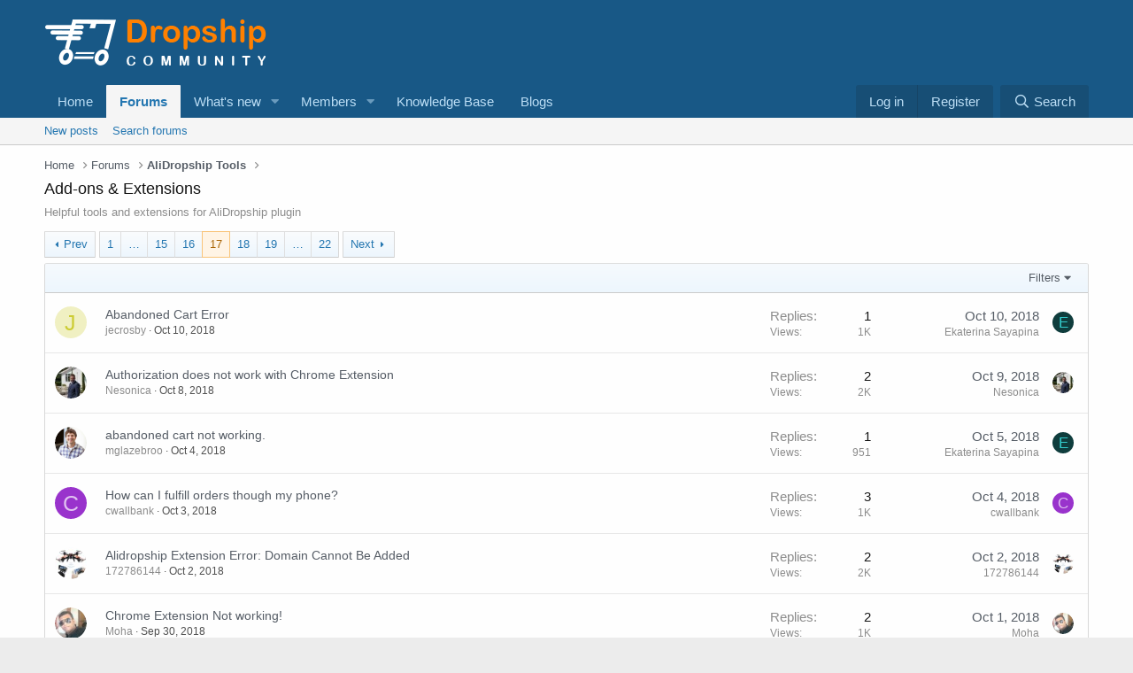

--- FILE ---
content_type: text/html; charset=utf-8
request_url: https://forum.alidropship.com/forums/add-ons-extensions.26/page-17
body_size: 11864
content:
<!DOCTYPE html>
<html id="XF" lang="en-US" dir="LTR"
	data-app="public"
	data-template="forum_view"
	data-container-key="node-26"
	data-content-key=""
	data-logged-in="false"
	data-cookie-prefix="xf_"
	data-csrf="1768956195,2ead0af66410913c2809d2dbaba41b2b"
	class="has-no-js template-forum_view"
	>
<head>
	<meta charset="utf-8" />
	<meta http-equiv="X-UA-Compatible" content="IE=Edge" />
	<meta name="viewport" content="width=device-width, initial-scale=1, viewport-fit=cover">

	
	
	

	<title>Add-ons &amp; Extensions | Page 17 | AliExpress drop shipping forum – expert drop shipping community!</title>

	<link rel="manifest" href="/webmanifest.php">
	
		<meta name="theme-color" content="#185886" />
	

	<meta name="apple-mobile-web-app-title" content="AliExpress drop shipping forum – expert drop shipping community!">
	
		<link rel="apple-touch-icon" href="https://i.imgur.com/3mtbutP.png" />
	

	
		<link rel="canonical" href="http://forum.alidropship.com/forums/add-ons-extensions.26/page-17" />
	
		<link rel="alternate" type="application/rss+xml" title="RSS feed for Add-ons &amp; Extensions" href="/forums/add-ons-extensions.26/index.rss" />
	
		<link rel="prev" href="/forums/add-ons-extensions.26/page-16" />
	
		<link rel="next" href="/forums/add-ons-extensions.26/page-18" />
	

	
		
	
	
	<meta property="og:site_name" content="AliExpress drop shipping forum – expert drop shipping community!" />


	
	
		
	
	
	<meta property="og:type" content="website" />


	
	
		
	
	
	
		<meta property="og:title" content="Add-ons &amp; Extensions" />
		<meta property="twitter:title" content="Add-ons &amp; Extensions" />
	


	
	
		
	
	
	
		<meta name="description" content="Helpful tools and extensions for AliDropship plugin" />
		<meta property="og:description" content="Helpful tools and extensions for AliDropship plugin" />
		<meta property="twitter:description" content="Helpful tools and extensions for AliDropship plugin" />
	


	
	
		
	
	
	<meta property="og:url" content="https://forum.alidropship.com/forums/add-ons-extensions.26/page-17" />


	
	
		
	
	
	
		<meta property="og:image" content="https://i.imgur.com/3mtbutP.png" />
		<meta property="twitter:image" content="https://i.imgur.com/3mtbutP.png" />
		<meta property="twitter:card" content="summary" />
	


	

	
	

	


	<link rel="preload" href="/styles/fonts/fa/fa-regular-400.woff2?_v=5.15.1" as="font" type="font/woff2" crossorigin="anonymous" />


	<link rel="preload" href="/styles/fonts/fa/fa-solid-900.woff2?_v=5.15.1" as="font" type="font/woff2" crossorigin="anonymous" />


<link rel="preload" href="/styles/fonts/fa/fa-brands-400.woff2?_v=5.15.1" as="font" type="font/woff2" crossorigin="anonymous" />

	<link rel="stylesheet" href="/css.php?css=public%3Anormalize.css%2Cpublic%3Afa.css%2Cpublic%3Acore.less%2Cpublic%3Aapp.less&amp;s=1&amp;l=1&amp;d=1698830182&amp;k=ba022914bbcbb4d758f37ae35b71ea3902db9390" />

	<link rel="stylesheet" href="/css.php?css=public%3Astructured_list.less%2Cpublic%3Aextra.less&amp;s=1&amp;l=1&amp;d=1698830182&amp;k=b02949cb2c0550a6dc8a9bae788c58c6c60dd05c" />

	
		<script src="/js/xf/preamble.min.js?_v=cbbf1eb6"></script>
	


	
	
	<script async src="https://www.googletagmanager.com/gtag/js?id=UA-69442525-2"></script>
	<script>
		window.dataLayer = window.dataLayer || [];
		function gtag(){dataLayer.push(arguments);}
		gtag('js', new Date());
		gtag('config', 'UA-69442525-2', {
			// 
			
			
		});
	</script>

	
	<!-- Google Analytics code -->
        <style>.async-hide { opacity: 0 !important} </style>
        <script type="text/javascript">(function(a,s,y,n,c,h,i,d,e){s.className+=' '+y;h.start=1*new Date;
                h.end=i=function(){s.className=s.className.replace(RegExp(' ?'+y),'')};
                (a[n]=a[n]||[]).hide=h;setTimeout(function(){i();h.end=null},c);h.timeout=c;
            })(window,document.documentElement,'async-hide','dataLayer',2000,
                {'GTM-KW742P6':true});</script>
        <script type="text/javascript">
            (function(i,s,o,g,r,a,m){i['GoogleAnalyticsObject']=r;i[r]=i[r]||function(){
                (i[r].q=i[r].q||[]).push(arguments)},i[r].l=1*new Date();a=s.createElement(o),
                m=s.getElementsByTagName(o)[0];a.async=1;a.src=g;m.parentNode.insertBefore(a,m)
            })(window,document,'script','//www.google-analytics.com/analytics.js','ga');

							ga('create', 'UA-69442525-1', 'auto');
				ga('set', 'transport', 'beacon');
				
			ga('require', 'GTM-KW742P6');
			
			ga(function(tracker) {
				var clientId = tracker.get('clientId');
				if( !clientId ){
					clientId = '';
				}
				ga('set', 'dimension6', clientId);
			});
			
			ga("set", "dimension7", "not set");			
			ga('send', 'pageview');
			
					</script>
		<!-- End of Google Analytics code -->

                    <!-- Google Tag Manager -->
            <script>(function(w,d,s,l,i){w[l]=w[l]||[];w[l].push({'gtm.start':new Date().getTime(),event:'gtm.js'});var f=d.getElementsByTagName(s)[0],j=d.createElement(s),dl=l!='dataLayer'?'&l='+l:'';j.async=true;j.src=
                    'https://www.googletagmanager.com/gtm.js?id='+i+dl;f.parentNode.insertBefore(j,f);})(window,document,'script','dataLayer','GTM-KTHLFR3');
            </script>
            <!-- End Google Tag Manager -->
</head>
<body data-template="forum_view">
	
<div class="p-pageWrapper" id="top">
	<!-- Google Tag Manager (noscript) -->
	<noscript>
		<iframe src="https://www.googletagmanager.com/ns.html?id=GTM-KTHLFR3" height="0" width="0"
				style="display:none;visibility:hidden"></iframe>
	</noscript>
	<!-- End Google Tag Manager (noscript) -->




<header class="p-header" id="header">

	<div class="p-header-inner">
		<div class="p-header-content">
			<div class="p-header-logo p-header-logo--image">
				<a href="http://forum.alidropship.com">
					<img src="https://i.imgur.com/3mtbutP.png" srcset="" alt="AliExpress drop shipping forum – expert drop shipping community!"
						width="" height="" />
				</a>
			</div>

			
		</div>
	</div>
</header>





	<div class="p-navSticky p-navSticky--primary" data-xf-init="sticky-header">
		
	<nav class="p-nav">
		<div class="p-nav-inner">
			<button type="button" class="button--plain p-nav-menuTrigger button" data-xf-click="off-canvas" data-menu=".js-headerOffCanvasMenu" tabindex="0" aria-label="Menu"><span class="button-text">
				<i aria-hidden="true"></i>
			</span></button>

			<div class="p-nav-smallLogo">
				<a href="http://forum.alidropship.com">
					<img src="https://i.imgur.com/3mtbutP.png" srcset="" alt="AliExpress drop shipping forum – expert drop shipping community!"
						width="" height="" />
				</a>
			</div>

			<div class="p-nav-scroller hScroller" data-xf-init="h-scroller" data-auto-scroll=".p-navEl.is-selected">
				<div class="hScroller-scroll">
					<ul class="p-nav-list js-offCanvasNavSource">
					
						<li>
							
	<div class="p-navEl " >
		

			
	
	<a href="http://forum.alidropship.com"
		class="p-navEl-link "
		
		data-xf-key="1"
		data-nav-id="home">Home</a>


			

		
		
	</div>

						</li>
					
						<li>
							
	<div class="p-navEl is-selected" data-has-children="true">
		

			
	
	<a href="/"
		class="p-navEl-link p-navEl-link--splitMenu "
		
		
		data-nav-id="forums">Forums</a>


			<a data-xf-key="2"
				data-xf-click="menu"
				data-menu-pos-ref="< .p-navEl"
				class="p-navEl-splitTrigger"
				role="button"
				tabindex="0"
				aria-label="Toggle expanded"
				aria-expanded="false"
				aria-haspopup="true"></a>

		
		
			<div class="menu menu--structural" data-menu="menu" aria-hidden="true">
				<div class="menu-content">
					
						
	
	
	<a href="/whats-new/posts/"
		class="menu-linkRow u-indentDepth0 js-offCanvasCopy "
		
		
		data-nav-id="newPosts">New posts</a>

	

					
						
	
	
	<a href="/search/?type=post"
		class="menu-linkRow u-indentDepth0 js-offCanvasCopy "
		
		
		data-nav-id="searchForums">Search forums</a>

	

					
				</div>
			</div>
		
	</div>

						</li>
					
						<li>
							
	<div class="p-navEl " data-has-children="true">
		

			
	
	<a href="/whats-new/"
		class="p-navEl-link p-navEl-link--splitMenu "
		
		
		data-nav-id="whatsNew">What's new</a>


			<a data-xf-key="3"
				data-xf-click="menu"
				data-menu-pos-ref="< .p-navEl"
				class="p-navEl-splitTrigger"
				role="button"
				tabindex="0"
				aria-label="Toggle expanded"
				aria-expanded="false"
				aria-haspopup="true"></a>

		
		
			<div class="menu menu--structural" data-menu="menu" aria-hidden="true">
				<div class="menu-content">
					
						
	
	
	<a href="/whats-new/posts/"
		class="menu-linkRow u-indentDepth0 js-offCanvasCopy "
		 rel="nofollow"
		
		data-nav-id="whatsNewPosts">New posts</a>

	

					
						
	
	
	<a href="/whats-new/profile-posts/"
		class="menu-linkRow u-indentDepth0 js-offCanvasCopy "
		 rel="nofollow"
		
		data-nav-id="whatsNewProfilePosts">New profile posts</a>

	

					
						
	
	
	<a href="/whats-new/latest-activity"
		class="menu-linkRow u-indentDepth0 js-offCanvasCopy "
		 rel="nofollow"
		
		data-nav-id="latestActivity">Latest activity</a>

	

					
				</div>
			</div>
		
	</div>

						</li>
					
						<li>
							
	<div class="p-navEl " data-has-children="true">
		

			
	
	<a href="/members/"
		class="p-navEl-link p-navEl-link--splitMenu "
		
		
		data-nav-id="members">Members</a>


			<a data-xf-key="4"
				data-xf-click="menu"
				data-menu-pos-ref="< .p-navEl"
				class="p-navEl-splitTrigger"
				role="button"
				tabindex="0"
				aria-label="Toggle expanded"
				aria-expanded="false"
				aria-haspopup="true"></a>

		
		
			<div class="menu menu--structural" data-menu="menu" aria-hidden="true">
				<div class="menu-content">
					
						
	
	
	<a href="/online/"
		class="menu-linkRow u-indentDepth0 js-offCanvasCopy "
		
		
		data-nav-id="currentVisitors">Current visitors</a>

	

					
						
	
	
	<a href="/whats-new/profile-posts/"
		class="menu-linkRow u-indentDepth0 js-offCanvasCopy "
		 rel="nofollow"
		
		data-nav-id="newProfilePosts">New profile posts</a>

	

					
						
	
	
	<a href="/search/?type=profile_post"
		class="menu-linkRow u-indentDepth0 js-offCanvasCopy "
		
		
		data-nav-id="searchProfilePosts">Search profile posts</a>

	

					
				</div>
			</div>
		
	</div>

						</li>
					
						<li>
							
	<div class="p-navEl " >
		

			
	
	<a href="https://help.alidropship.com/en/"
		class="p-navEl-link "
		
		data-xf-key="5"
		data-nav-id="Knowledge1">Knowledge Base</a>


			

		
		
	</div>

						</li>
					
						<li>
							
	<div class="p-navEl " >
		

			
	
	<a href="https://alidropship.com/category/blog/"
		class="p-navEl-link "
		
		data-xf-key="6"
		data-nav-id="Blog1">Blogs</a>


			

		
		
	</div>

						</li>
					
					</ul>
				</div>
			</div>

			<div class="p-nav-opposite">
				<div class="p-navgroup p-account p-navgroup--guest">
					
						<a href="/login/" class="p-navgroup-link p-navgroup-link--textual p-navgroup-link--logIn"
							data-xf-click="overlay" data-follow-redirects="on">
							<span class="p-navgroup-linkText">Log in</span>
						</a>
						
							<a href="/register/" class="p-navgroup-link p-navgroup-link--textual p-navgroup-link--register"
								data-xf-click="overlay" data-follow-redirects="on">
								<span class="p-navgroup-linkText">Register</span>
							</a>
						
					
				</div>

				<div class="p-navgroup p-discovery">
					<a href="/whats-new/"
						class="p-navgroup-link p-navgroup-link--iconic p-navgroup-link--whatsnew"
						aria-label="What&#039;s new"
						title="What&#039;s new">
						<i aria-hidden="true"></i>
						<span class="p-navgroup-linkText">What's new</span>
					</a>

					
						<a href="/search/"
							class="p-navgroup-link p-navgroup-link--iconic p-navgroup-link--search"
							data-xf-click="menu"
							data-xf-key="/"
							aria-label="Search"
							aria-expanded="false"
							aria-haspopup="true"
							title="Search">
							<i aria-hidden="true"></i>
							<span class="p-navgroup-linkText">Search</span>
						</a>
						<div class="menu menu--structural menu--wide" data-menu="menu" aria-hidden="true">
							<form action="/search/search" method="post"
								class="menu-content"
								data-xf-init="quick-search">

								<h3 class="menu-header">Search</h3>
								
								<div class="menu-row">
									
										<div class="inputGroup inputGroup--joined">
											<input type="text" class="input" name="keywords" placeholder="Search…" aria-label="Search" data-menu-autofocus="true" />
											
			<select name="constraints" class="js-quickSearch-constraint input" aria-label="Search within">
				<option value="">Everywhere</option>
<option value="{&quot;search_type&quot;:&quot;post&quot;}">Threads</option>
<option value="{&quot;search_type&quot;:&quot;post&quot;,&quot;c&quot;:{&quot;nodes&quot;:[26],&quot;child_nodes&quot;:1}}">This forum</option>

			</select>
		
										</div>
									
								</div>

								
								<div class="menu-row">
									<label class="iconic"><input type="checkbox"  name="c[title_only]" value="1" /><i aria-hidden="true"></i><span class="iconic-label">Search titles only

												
													<span tabindex="0" role="button"
														data-xf-init="tooltip" data-trigger="hover focus click" title="Tags will also be searched">

														<i class="fa--xf far fa-question-circle u-muted u-smaller" aria-hidden="true"></i>
													</span></span></label>

								</div>
								
								<div class="menu-row">
									<div class="inputGroup">
										<span class="inputGroup-text" id="ctrl_search_menu_by_member">By:</span>
										<input type="text" class="input" name="c[users]" data-xf-init="auto-complete" placeholder="Member" aria-labelledby="ctrl_search_menu_by_member" />
									</div>
								</div>
								<div class="menu-footer">
									<span class="menu-footer-controls">
										<button type="submit" class="button--primary button button--icon button--icon--search"><span class="button-text">Search</span></button>
										<a href="/search/" class="button"><span class="button-text">Advanced search…</span></a>
									</span>
								</div>

								<input type="hidden" name="_xfToken" value="1768956195,2ead0af66410913c2809d2dbaba41b2b" />
							</form>
						</div>
					
				</div>
			</div>
		</div>
	</nav>

	</div>
	
	
		<div class="p-sectionLinks">
			<div class="p-sectionLinks-inner hScroller" data-xf-init="h-scroller">
				<div class="hScroller-scroll">
					<ul class="p-sectionLinks-list">
					
						<li>
							
	<div class="p-navEl " >
		

			
	
	<a href="/whats-new/posts/"
		class="p-navEl-link "
		
		data-xf-key="alt+1"
		data-nav-id="newPosts">New posts</a>


			

		
		
	</div>

						</li>
					
						<li>
							
	<div class="p-navEl " >
		

			
	
	<a href="/search/?type=post"
		class="p-navEl-link "
		
		data-xf-key="alt+2"
		data-nav-id="searchForums">Search forums</a>


			

		
		
	</div>

						</li>
					
					</ul>
				</div>
			</div>
		</div>
	



<div class="offCanvasMenu offCanvasMenu--nav js-headerOffCanvasMenu" data-menu="menu" aria-hidden="true" data-ocm-builder="navigation">
	<div class="offCanvasMenu-backdrop" data-menu-close="true"></div>
	<div class="offCanvasMenu-content">
		<div class="offCanvasMenu-header">
			Menu
			<a class="offCanvasMenu-closer" data-menu-close="true" role="button" tabindex="0" aria-label="Close"></a>
		</div>
		
			<div class="p-offCanvasRegisterLink">
				<div class="offCanvasMenu-linkHolder">
					<a href="/login/" class="offCanvasMenu-link" data-xf-click="overlay" data-menu-close="true">
						Log in
					</a>
				</div>
				<hr class="offCanvasMenu-separator" />
				
					<div class="offCanvasMenu-linkHolder">
						<a href="/register/" class="offCanvasMenu-link" data-xf-click="overlay" data-menu-close="true">
							Register
						</a>
					</div>
					<hr class="offCanvasMenu-separator" />
				
			</div>
		
		<div class="js-offCanvasNavTarget"></div>
		<div class="offCanvasMenu-installBanner js-installPromptContainer" style="display: none;" data-xf-init="install-prompt">
			<div class="offCanvasMenu-installBanner-header">Install the app</div>
			<button type="button" class="js-installPromptButton button"><span class="button-text">Install</span></button>
		</div>
	</div>
</div>

<div class="p-body">
	<div class="p-body-inner">
		<!--XF:EXTRA_OUTPUT-->

		

		

		
		
	
		<ul class="p-breadcrumbs "
			itemscope itemtype="https://schema.org/BreadcrumbList">
		
			

			
			
				
				
	<li itemprop="itemListElement" itemscope itemtype="https://schema.org/ListItem">
		<a href="http://forum.alidropship.com" itemprop="item">
			<span itemprop="name">Home</span>
		</a>
		<meta itemprop="position" content="1" />
	</li>

			

			
				
				
	<li itemprop="itemListElement" itemscope itemtype="https://schema.org/ListItem">
		<a href="/" itemprop="item">
			<span itemprop="name">Forums</span>
		</a>
		<meta itemprop="position" content="2" />
	</li>

			
			
				
				
	<li itemprop="itemListElement" itemscope itemtype="https://schema.org/ListItem">
		<a href="/#alidropship-tools.5" itemprop="item">
			<span itemprop="name">AliDropship Tools</span>
		</a>
		<meta itemprop="position" content="3" />
	</li>

			

		
		</ul>
	

		

		
	<noscript><div class="blockMessage blockMessage--important blockMessage--iconic u-noJsOnly">JavaScript is disabled. For a better experience, please enable JavaScript in your browser before proceeding.</div></noscript>

		
	<div class="blockMessage blockMessage--important blockMessage--iconic js-browserWarning" style="display: none">You are using an out of date browser. It  may not display this or other websites correctly.<br />You should upgrade or use an <a href="https://www.google.com/chrome/" target="_blank" rel="noopener">alternative browser</a>.</div>


		
			<div class="p-body-header">
			
				
					<div class="p-title ">
					
						
							<h1 class="p-title-value">Add-ons &amp; Extensions</h1>
						
						
					
					</div>
				

				
					<div class="p-description">Helpful tools and extensions for AliDropship plugin</div>
				
			
			</div>
		

		<div class="p-body-main  ">
			
			<div class="p-body-contentCol"></div>
			

			

			<div class="p-body-content">
				
				<div class="p-body-pageContent">







	
	
	






	

	
		
	

















<div class="block " data-xf-init="" data-type="thread" data-href="/inline-mod/">

	<div class="block-outer"><div class="block-outer-main"><nav class="pageNavWrapper pageNavWrapper--mixed ">



<div class="pageNav pageNav--skipStart pageNav--skipEnd">
	
		<a href="/forums/add-ons-extensions.26/page-16" class="pageNav-jump pageNav-jump--prev">Prev</a>
	

	<ul class="pageNav-main">
		

	
		<li class="pageNav-page "><a href="/forums/add-ons-extensions.26/">1</a></li>
	


		
			
				<li class="pageNav-page pageNav-page--skip pageNav-page--skipStart">
					<a data-xf-init="tooltip" title="Go to page"
						data-xf-click="menu"
						role="button" tabindex="0" aria-expanded="false" aria-haspopup="true">…</a>
					

	<div class="menu menu--pageJump" data-menu="menu" aria-hidden="true">
		<div class="menu-content">
			<h4 class="menu-header">Go to page</h4>
			<div class="menu-row" data-xf-init="page-jump" data-page-url="/forums/add-ons-extensions.26/page-%page%">
				<div class="inputGroup inputGroup--numbers">
					<div class="inputGroup inputGroup--numbers inputNumber" data-xf-init="number-box"><input type="number" pattern="\d*" class="input input--number js-numberBoxTextInput input input--numberNarrow js-pageJumpPage" value="14"  min="1" max="22" step="1" required="required" data-menu-autofocus="true" /></div>
					<span class="inputGroup-text"><button type="button" class="js-pageJumpGo button"><span class="button-text">Go</span></button></span>
				</div>
			</div>
		</div>
	</div>

				</li>
			
		

		
			

	
		<li class="pageNav-page pageNav-page--earlier"><a href="/forums/add-ons-extensions.26/page-15">15</a></li>
	

		
			

	
		<li class="pageNav-page pageNav-page--earlier"><a href="/forums/add-ons-extensions.26/page-16">16</a></li>
	

		
			

	
		<li class="pageNav-page pageNav-page--current "><a href="/forums/add-ons-extensions.26/page-17">17</a></li>
	

		
			

	
		<li class="pageNav-page pageNav-page--later"><a href="/forums/add-ons-extensions.26/page-18">18</a></li>
	

		
			

	
		<li class="pageNav-page pageNav-page--later"><a href="/forums/add-ons-extensions.26/page-19">19</a></li>
	

		

		
			
				<li class="pageNav-page pageNav-page--skip pageNav-page--skipEnd">
					<a data-xf-init="tooltip" title="Go to page"
						data-xf-click="menu"
						role="button" tabindex="0" aria-expanded="false" aria-haspopup="true">…</a>
					

	<div class="menu menu--pageJump" data-menu="menu" aria-hidden="true">
		<div class="menu-content">
			<h4 class="menu-header">Go to page</h4>
			<div class="menu-row" data-xf-init="page-jump" data-page-url="/forums/add-ons-extensions.26/page-%page%">
				<div class="inputGroup inputGroup--numbers">
					<div class="inputGroup inputGroup--numbers inputNumber" data-xf-init="number-box"><input type="number" pattern="\d*" class="input input--number js-numberBoxTextInput input input--numberNarrow js-pageJumpPage" value="20"  min="1" max="22" step="1" required="required" data-menu-autofocus="true" /></div>
					<span class="inputGroup-text"><button type="button" class="js-pageJumpGo button"><span class="button-text">Go</span></button></span>
				</div>
			</div>
		</div>
	</div>

				</li>
			
		

		

	
		<li class="pageNav-page "><a href="/forums/add-ons-extensions.26/page-22">22</a></li>
	

	</ul>

	
		<a href="/forums/add-ons-extensions.26/page-18" class="pageNav-jump pageNav-jump--next">Next</a>
	
</div>

<div class="pageNavSimple">
	
		<a href="/forums/add-ons-extensions.26/"
			class="pageNavSimple-el pageNavSimple-el--first"
			data-xf-init="tooltip" title="First">
			<i aria-hidden="true"></i> <span class="u-srOnly">First</span>
		</a>
		<a href="/forums/add-ons-extensions.26/page-16" class="pageNavSimple-el pageNavSimple-el--prev">
			<i aria-hidden="true"></i> Prev
		</a>
	

	<a class="pageNavSimple-el pageNavSimple-el--current"
		data-xf-init="tooltip" title="Go to page"
		data-xf-click="menu" role="button" tabindex="0" aria-expanded="false" aria-haspopup="true">
		17 of 22
	</a>
	

	<div class="menu menu--pageJump" data-menu="menu" aria-hidden="true">
		<div class="menu-content">
			<h4 class="menu-header">Go to page</h4>
			<div class="menu-row" data-xf-init="page-jump" data-page-url="/forums/add-ons-extensions.26/page-%page%">
				<div class="inputGroup inputGroup--numbers">
					<div class="inputGroup inputGroup--numbers inputNumber" data-xf-init="number-box"><input type="number" pattern="\d*" class="input input--number js-numberBoxTextInput input input--numberNarrow js-pageJumpPage" value="17"  min="1" max="22" step="1" required="required" data-menu-autofocus="true" /></div>
					<span class="inputGroup-text"><button type="button" class="js-pageJumpGo button"><span class="button-text">Go</span></button></span>
				</div>
			</div>
		</div>
	</div>


	
		<a href="/forums/add-ons-extensions.26/page-18" class="pageNavSimple-el pageNavSimple-el--next">
			Next <i aria-hidden="true"></i>
		</a>
		<a href="/forums/add-ons-extensions.26/page-22"
			class="pageNavSimple-el pageNavSimple-el--last"
			data-xf-init="tooltip" title="Last">
			<i aria-hidden="true"></i> <span class="u-srOnly">Last</span>
		</a>
	
</div>

</nav>



</div></div>

	<div class="block-container">

		
			<div class="block-filterBar">
				<div class="filterBar">
					

					<a class="filterBar-menuTrigger" data-xf-click="menu" role="button" tabindex="0" aria-expanded="false" aria-haspopup="true">Filters</a>
					<div class="menu menu--wide" data-menu="menu" aria-hidden="true"
						data-href="/forums/add-ons-extensions.26/filters"
						data-load-target=".js-filterMenuBody">
						<div class="menu-content">
							<h4 class="menu-header">Show only:</h4>
							<div class="js-filterMenuBody">
								<div class="menu-row">Loading…</div>
							</div>
						</div>
					</div>
				</div>
			</div>
		

		

		<div class="block-body">
			
				<div class="structItemContainer">
					

	

	



					
						

						<div class="structItemContainer-group js-threadList">
							
								
									

	

	<div class="structItem structItem--thread js-inlineModContainer js-threadListItem-8427" data-author="jecrosby">

	
		<div class="structItem-cell structItem-cell--icon">
			<div class="structItem-iconContainer">
				<a href="/members/jecrosby.9236/" class="avatar avatar--s avatar--default avatar--default--dynamic" data-user-id="9236" data-xf-init="member-tooltip" style="background-color: #f0f0c2; color: #cccc33">
			<span class="avatar-u9236-s">J</span> 
		</a>
				
			</div>
		</div>
	

	
		<div class="structItem-cell structItem-cell--main" data-xf-init="touch-proxy">
			

			<div class="structItem-title">
				
				
				<a href="/threads/abandoned-cart-error.8427/" class="" data-tp-primary="on" data-xf-init="preview-tooltip" data-preview-url="/threads/abandoned-cart-error.8427/preview">Abandoned Cart Error</a>
			</div>

			<div class="structItem-minor">
				

				
					<ul class="structItem-parts">
						<li><a href="/members/jecrosby.9236/" class="username " dir="auto" itemprop="name" data-user-id="9236" data-xf-init="member-tooltip">jecrosby</a></li>
						<li class="structItem-startDate"><a href="/threads/abandoned-cart-error.8427/" rel="nofollow"><time  class="u-dt" dir="auto" datetime="2018-10-10T06:07:41-0400" data-time="1539166061" data-date-string="Oct 10, 2018" data-time-string="6:07 AM" title="Oct 10, 2018 at 6:07 AM">Oct 10, 2018</time></a></li>
						
					</ul>

					
				
			</div>
		</div>
	

	
		<div class="structItem-cell structItem-cell--meta" title="First message reaction score: 0">
			<dl class="pairs pairs--justified">
				<dt>Replies</dt>
				<dd>1</dd>
			</dl>
			<dl class="pairs pairs--justified structItem-minor">
				<dt>Views</dt>
				<dd>1K</dd>
			</dl>
		</div>
	

	
		<div class="structItem-cell structItem-cell--latest">
			
				<a href="/threads/abandoned-cart-error.8427/latest" rel="nofollow"><time  class="structItem-latestDate u-dt" dir="auto" datetime="2018-10-10T23:27:44-0400" data-time="1539228464" data-date-string="Oct 10, 2018" data-time-string="11:27 PM" title="Oct 10, 2018 at 11:27 PM">Oct 10, 2018</time></a>
				<div class="structItem-minor">
					
						<span class="username " dir="auto" itemprop="name" data-user-id="0">Ekaterina Sayapina</span>
					
				</div>
			
		</div>
	

	
		<div class="structItem-cell structItem-cell--icon structItem-cell--iconEnd">
			<div class="structItem-iconContainer">
				
					<span class="avatar avatar--xxs avatar--default avatar--default--dynamic" data-user-id="0" style="background-color: #0f3d3d; color: #33cccc" title="Ekaterina Sayapina">
			<span class="avatar-u0-s">E</span> 
		</span>
				
			</div>
		</div>
	

	</div>

								
									

	

	<div class="structItem structItem--thread js-inlineModContainer js-threadListItem-8370" data-author="Nesonica">

	
		<div class="structItem-cell structItem-cell--icon">
			<div class="structItem-iconContainer">
				<a href="/members/nesonica.9169/" class="avatar avatar--s" data-user-id="9169" data-xf-init="member-tooltip">
			<img src="/data/avatars/s/9/9169.jpg?1539061055" srcset="/data/avatars/m/9/9169.jpg?1539061055 2x" alt="Nesonica" class="avatar-u9169-s" width="48" height="48" loading="lazy" /> 
		</a>
				
			</div>
		</div>
	

	
		<div class="structItem-cell structItem-cell--main" data-xf-init="touch-proxy">
			

			<div class="structItem-title">
				
				
				<a href="/threads/authorization-does-not-work-with-chrome-extension.8370/" class="" data-tp-primary="on" data-xf-init="preview-tooltip" data-preview-url="/threads/authorization-does-not-work-with-chrome-extension.8370/preview">Authorization does not work with Chrome Extension</a>
			</div>

			<div class="structItem-minor">
				

				
					<ul class="structItem-parts">
						<li><a href="/members/nesonica.9169/" class="username " dir="auto" itemprop="name" data-user-id="9169" data-xf-init="member-tooltip">Nesonica</a></li>
						<li class="structItem-startDate"><a href="/threads/authorization-does-not-work-with-chrome-extension.8370/" rel="nofollow"><time  class="u-dt" dir="auto" datetime="2018-10-08T14:08:45-0400" data-time="1539022125" data-date-string="Oct 8, 2018" data-time-string="2:08 PM" title="Oct 8, 2018 at 2:08 PM">Oct 8, 2018</time></a></li>
						
					</ul>

					
				
			</div>
		</div>
	

	
		<div class="structItem-cell structItem-cell--meta" title="First message reaction score: 0">
			<dl class="pairs pairs--justified">
				<dt>Replies</dt>
				<dd>2</dd>
			</dl>
			<dl class="pairs pairs--justified structItem-minor">
				<dt>Views</dt>
				<dd>2K</dd>
			</dl>
		</div>
	

	
		<div class="structItem-cell structItem-cell--latest">
			
				<a href="/threads/authorization-does-not-work-with-chrome-extension.8370/latest" rel="nofollow"><time  class="structItem-latestDate u-dt" dir="auto" datetime="2018-10-09T00:56:25-0400" data-time="1539060985" data-date-string="Oct 9, 2018" data-time-string="12:56 AM" title="Oct 9, 2018 at 12:56 AM">Oct 9, 2018</time></a>
				<div class="structItem-minor">
					
						<a href="/members/nesonica.9169/" class="username " dir="auto" itemprop="name" data-user-id="9169" data-xf-init="member-tooltip">Nesonica</a>
					
				</div>
			
		</div>
	

	
		<div class="structItem-cell structItem-cell--icon structItem-cell--iconEnd">
			<div class="structItem-iconContainer">
				
					<a href="/members/nesonica.9169/" class="avatar avatar--xxs" data-user-id="9169" data-xf-init="member-tooltip">
			<img src="/data/avatars/s/9/9169.jpg?1539061055"  alt="Nesonica" class="avatar-u9169-s" width="48" height="48" loading="lazy" /> 
		</a>
				
			</div>
		</div>
	

	</div>

								
									

	

	<div class="structItem structItem--thread js-inlineModContainer js-threadListItem-8286" data-author="mglazebroo">

	
		<div class="structItem-cell structItem-cell--icon">
			<div class="structItem-iconContainer">
				<a href="/members/mglazebroo.4586/" class="avatar avatar--s" data-user-id="4586" data-xf-init="member-tooltip">
			<img src="https://secure.gravatar.com/avatar/75b2238926ae91d4e306a3daf42b32ea?s=48" srcset="https://secure.gravatar.com/avatar/75b2238926ae91d4e306a3daf42b32ea?s=96 2x" alt="mglazebroo" class="avatar-u4586-s" width="48" height="48" loading="lazy" /> 
		</a>
				
			</div>
		</div>
	

	
		<div class="structItem-cell structItem-cell--main" data-xf-init="touch-proxy">
			

			<div class="structItem-title">
				
				
				<a href="/threads/abandoned-cart-not-working.8286/" class="" data-tp-primary="on" data-xf-init="preview-tooltip" data-preview-url="/threads/abandoned-cart-not-working.8286/preview">abandoned cart not working.</a>
			</div>

			<div class="structItem-minor">
				

				
					<ul class="structItem-parts">
						<li><a href="/members/mglazebroo.4586/" class="username " dir="auto" itemprop="name" data-user-id="4586" data-xf-init="member-tooltip">mglazebroo</a></li>
						<li class="structItem-startDate"><a href="/threads/abandoned-cart-not-working.8286/" rel="nofollow"><time  class="u-dt" dir="auto" datetime="2018-10-04T14:20:50-0400" data-time="1538677250" data-date-string="Oct 4, 2018" data-time-string="2:20 PM" title="Oct 4, 2018 at 2:20 PM">Oct 4, 2018</time></a></li>
						
					</ul>

					
				
			</div>
		</div>
	

	
		<div class="structItem-cell structItem-cell--meta" title="First message reaction score: 0">
			<dl class="pairs pairs--justified">
				<dt>Replies</dt>
				<dd>1</dd>
			</dl>
			<dl class="pairs pairs--justified structItem-minor">
				<dt>Views</dt>
				<dd>951</dd>
			</dl>
		</div>
	

	
		<div class="structItem-cell structItem-cell--latest">
			
				<a href="/threads/abandoned-cart-not-working.8286/latest" rel="nofollow"><time  class="structItem-latestDate u-dt" dir="auto" datetime="2018-10-05T02:29:00-0400" data-time="1538720940" data-date-string="Oct 5, 2018" data-time-string="2:29 AM" title="Oct 5, 2018 at 2:29 AM">Oct 5, 2018</time></a>
				<div class="structItem-minor">
					
						<span class="username " dir="auto" itemprop="name" data-user-id="0">Ekaterina Sayapina</span>
					
				</div>
			
		</div>
	

	
		<div class="structItem-cell structItem-cell--icon structItem-cell--iconEnd">
			<div class="structItem-iconContainer">
				
					<span class="avatar avatar--xxs avatar--default avatar--default--dynamic" data-user-id="0" style="background-color: #0f3d3d; color: #33cccc" title="Ekaterina Sayapina">
			<span class="avatar-u0-s">E</span> 
		</span>
				
			</div>
		</div>
	

	</div>

								
									

	

	<div class="structItem structItem--thread js-inlineModContainer js-threadListItem-8241" data-author="cwallbank">

	
		<div class="structItem-cell structItem-cell--icon">
			<div class="structItem-iconContainer">
				<a href="/members/cwallbank.8550/" class="avatar avatar--s avatar--default avatar--default--dynamic" data-user-id="8550" data-xf-init="member-tooltip" style="background-color: #9933cc; color: #e0c2f0">
			<span class="avatar-u8550-s">C</span> 
		</a>
				
			</div>
		</div>
	

	
		<div class="structItem-cell structItem-cell--main" data-xf-init="touch-proxy">
			

			<div class="structItem-title">
				
				
				<a href="/threads/how-can-i-fulfill-orders-though-my-phone.8241/" class="" data-tp-primary="on" data-xf-init="preview-tooltip" data-preview-url="/threads/how-can-i-fulfill-orders-though-my-phone.8241/preview">How can I fulfill orders though my phone?</a>
			</div>

			<div class="structItem-minor">
				

				
					<ul class="structItem-parts">
						<li><a href="/members/cwallbank.8550/" class="username " dir="auto" itemprop="name" data-user-id="8550" data-xf-init="member-tooltip">cwallbank</a></li>
						<li class="structItem-startDate"><a href="/threads/how-can-i-fulfill-orders-though-my-phone.8241/" rel="nofollow"><time  class="u-dt" dir="auto" datetime="2018-10-03T08:55:38-0400" data-time="1538571338" data-date-string="Oct 3, 2018" data-time-string="8:55 AM" title="Oct 3, 2018 at 8:55 AM">Oct 3, 2018</time></a></li>
						
					</ul>

					
				
			</div>
		</div>
	

	
		<div class="structItem-cell structItem-cell--meta" title="First message reaction score: 0">
			<dl class="pairs pairs--justified">
				<dt>Replies</dt>
				<dd>3</dd>
			</dl>
			<dl class="pairs pairs--justified structItem-minor">
				<dt>Views</dt>
				<dd>1K</dd>
			</dl>
		</div>
	

	
		<div class="structItem-cell structItem-cell--latest">
			
				<a href="/threads/how-can-i-fulfill-orders-though-my-phone.8241/latest" rel="nofollow"><time  class="structItem-latestDate u-dt" dir="auto" datetime="2018-10-04T07:18:01-0400" data-time="1538651881" data-date-string="Oct 4, 2018" data-time-string="7:18 AM" title="Oct 4, 2018 at 7:18 AM">Oct 4, 2018</time></a>
				<div class="structItem-minor">
					
						<a href="/members/cwallbank.8550/" class="username " dir="auto" itemprop="name" data-user-id="8550" data-xf-init="member-tooltip">cwallbank</a>
					
				</div>
			
		</div>
	

	
		<div class="structItem-cell structItem-cell--icon structItem-cell--iconEnd">
			<div class="structItem-iconContainer">
				
					<a href="/members/cwallbank.8550/" class="avatar avatar--xxs avatar--default avatar--default--dynamic" data-user-id="8550" data-xf-init="member-tooltip" style="background-color: #9933cc; color: #e0c2f0">
			<span class="avatar-u8550-s">C</span> 
		</a>
				
			</div>
		</div>
	

	</div>

								
									

	

	<div class="structItem structItem--thread js-inlineModContainer js-threadListItem-8210" data-author="172786144">

	
		<div class="structItem-cell structItem-cell--icon">
			<div class="structItem-iconContainer">
				<a href="/members/172786144.8975/" class="avatar avatar--s" data-user-id="8975" data-xf-init="member-tooltip">
			<img src="https://secure.gravatar.com/avatar/76af4890451c57c211eb6577187be348?s=48" srcset="https://secure.gravatar.com/avatar/76af4890451c57c211eb6577187be348?s=96 2x" alt="172786144" class="avatar-u8975-s" width="48" height="48" loading="lazy" /> 
		</a>
				
			</div>
		</div>
	

	
		<div class="structItem-cell structItem-cell--main" data-xf-init="touch-proxy">
			

			<div class="structItem-title">
				
				
				<a href="/threads/alidropship-extension-error-domain-cannot-be-added.8210/" class="" data-tp-primary="on" data-xf-init="preview-tooltip" data-preview-url="/threads/alidropship-extension-error-domain-cannot-be-added.8210/preview">Alidropship Extension Error: Domain Cannot Be Added</a>
			</div>

			<div class="structItem-minor">
				

				
					<ul class="structItem-parts">
						<li><a href="/members/172786144.8975/" class="username " dir="auto" itemprop="name" data-user-id="8975" data-xf-init="member-tooltip">172786144</a></li>
						<li class="structItem-startDate"><a href="/threads/alidropship-extension-error-domain-cannot-be-added.8210/" rel="nofollow"><time  class="u-dt" dir="auto" datetime="2018-10-02T12:30:46-0400" data-time="1538497846" data-date-string="Oct 2, 2018" data-time-string="12:30 PM" title="Oct 2, 2018 at 12:30 PM">Oct 2, 2018</time></a></li>
						
					</ul>

					
				
			</div>
		</div>
	

	
		<div class="structItem-cell structItem-cell--meta" title="First message reaction score: 0">
			<dl class="pairs pairs--justified">
				<dt>Replies</dt>
				<dd>2</dd>
			</dl>
			<dl class="pairs pairs--justified structItem-minor">
				<dt>Views</dt>
				<dd>2K</dd>
			</dl>
		</div>
	

	
		<div class="structItem-cell structItem-cell--latest">
			
				<a href="/threads/alidropship-extension-error-domain-cannot-be-added.8210/latest" rel="nofollow"><time  class="structItem-latestDate u-dt" dir="auto" datetime="2018-10-02T23:42:12-0400" data-time="1538538132" data-date-string="Oct 2, 2018" data-time-string="11:42 PM" title="Oct 2, 2018 at 11:42 PM">Oct 2, 2018</time></a>
				<div class="structItem-minor">
					
						<a href="/members/172786144.8975/" class="username " dir="auto" itemprop="name" data-user-id="8975" data-xf-init="member-tooltip">172786144</a>
					
				</div>
			
		</div>
	

	
		<div class="structItem-cell structItem-cell--icon structItem-cell--iconEnd">
			<div class="structItem-iconContainer">
				
					<a href="/members/172786144.8975/" class="avatar avatar--xxs" data-user-id="8975" data-xf-init="member-tooltip">
			<img src="https://secure.gravatar.com/avatar/76af4890451c57c211eb6577187be348?s=48"  alt="172786144" class="avatar-u8975-s" width="48" height="48" loading="lazy" /> 
		</a>
				
			</div>
		</div>
	

	</div>

								
									

	

	<div class="structItem structItem--thread js-inlineModContainer js-threadListItem-8139" data-author="Moha">

	
		<div class="structItem-cell structItem-cell--icon">
			<div class="structItem-iconContainer">
				<a href="/members/moha.2781/" class="avatar avatar--s" data-user-id="2781" data-xf-init="member-tooltip">
			<img src="/data/avatars/s/2/2781.jpg?1508489901" srcset="/data/avatars/m/2/2781.jpg?1508489901 2x" alt="Moha" class="avatar-u2781-s" width="48" height="48" loading="lazy" /> 
		</a>
				
			</div>
		</div>
	

	
		<div class="structItem-cell structItem-cell--main" data-xf-init="touch-proxy">
			

			<div class="structItem-title">
				
				
				<a href="/threads/chrome-extension-not-working.8139/" class="" data-tp-primary="on" data-xf-init="preview-tooltip" data-preview-url="/threads/chrome-extension-not-working.8139/preview">Chrome Extension Not working!</a>
			</div>

			<div class="structItem-minor">
				

				
					<ul class="structItem-parts">
						<li><a href="/members/moha.2781/" class="username " dir="auto" itemprop="name" data-user-id="2781" data-xf-init="member-tooltip">Moha</a></li>
						<li class="structItem-startDate"><a href="/threads/chrome-extension-not-working.8139/" rel="nofollow"><time  class="u-dt" dir="auto" datetime="2018-09-30T00:03:28-0400" data-time="1538280208" data-date-string="Sep 30, 2018" data-time-string="12:03 AM" title="Sep 30, 2018 at 12:03 AM">Sep 30, 2018</time></a></li>
						
					</ul>

					
				
			</div>
		</div>
	

	
		<div class="structItem-cell structItem-cell--meta" title="First message reaction score: 0">
			<dl class="pairs pairs--justified">
				<dt>Replies</dt>
				<dd>2</dd>
			</dl>
			<dl class="pairs pairs--justified structItem-minor">
				<dt>Views</dt>
				<dd>1K</dd>
			</dl>
		</div>
	

	
		<div class="structItem-cell structItem-cell--latest">
			
				<a href="/threads/chrome-extension-not-working.8139/latest" rel="nofollow"><time  class="structItem-latestDate u-dt" dir="auto" datetime="2018-10-01T03:32:09-0400" data-time="1538379129" data-date-string="Oct 1, 2018" data-time-string="3:32 AM" title="Oct 1, 2018 at 3:32 AM">Oct 1, 2018</time></a>
				<div class="structItem-minor">
					
						<a href="/members/moha.2781/" class="username " dir="auto" itemprop="name" data-user-id="2781" data-xf-init="member-tooltip">Moha</a>
					
				</div>
			
		</div>
	

	
		<div class="structItem-cell structItem-cell--icon structItem-cell--iconEnd">
			<div class="structItem-iconContainer">
				
					<a href="/members/moha.2781/" class="avatar avatar--xxs" data-user-id="2781" data-xf-init="member-tooltip">
			<img src="/data/avatars/s/2/2781.jpg?1508489901"  alt="Moha" class="avatar-u2781-s" width="48" height="48" loading="lazy" /> 
		</a>
				
			</div>
		</div>
	

	</div>

								
									

	

	<div class="structItem structItem--thread js-inlineModContainer js-threadListItem-8149" data-author="thanhnhantshirt">

	
		<div class="structItem-cell structItem-cell--icon">
			<div class="structItem-iconContainer">
				<a href="/members/thanhnhantshirt.8830/" class="avatar avatar--s avatar--default avatar--default--dynamic" data-user-id="8830" data-xf-init="member-tooltip" style="background-color: #ad33cc; color: #e7c2f0">
			<span class="avatar-u8830-s">T</span> 
		</a>
				
			</div>
		</div>
	

	
		<div class="structItem-cell structItem-cell--main" data-xf-init="touch-proxy">
			

			<div class="structItem-title">
				
				
				<a href="/threads/can-not-login-to-alidropship-extension.8149/" class="" data-tp-primary="on" data-xf-init="preview-tooltip" data-preview-url="/threads/can-not-login-to-alidropship-extension.8149/preview">Can not login to alidropship extension</a>
			</div>

			<div class="structItem-minor">
				

				
					<ul class="structItem-parts">
						<li><a href="/members/thanhnhantshirt.8830/" class="username " dir="auto" itemprop="name" data-user-id="8830" data-xf-init="member-tooltip">thanhnhantshirt</a></li>
						<li class="structItem-startDate"><a href="/threads/can-not-login-to-alidropship-extension.8149/" rel="nofollow"><time  class="u-dt" dir="auto" datetime="2018-09-30T06:14:01-0400" data-time="1538302441" data-date-string="Sep 30, 2018" data-time-string="6:14 AM" title="Sep 30, 2018 at 6:14 AM">Sep 30, 2018</time></a></li>
						
					</ul>

					
				
			</div>
		</div>
	

	
		<div class="structItem-cell structItem-cell--meta" title="First message reaction score: 0">
			<dl class="pairs pairs--justified">
				<dt>Replies</dt>
				<dd>11</dd>
			</dl>
			<dl class="pairs pairs--justified structItem-minor">
				<dt>Views</dt>
				<dd>6K</dd>
			</dl>
		</div>
	

	
		<div class="structItem-cell structItem-cell--latest">
			
				<a href="/threads/can-not-login-to-alidropship-extension.8149/latest" rel="nofollow"><time  class="structItem-latestDate u-dt" dir="auto" datetime="2018-09-30T23:42:58-0400" data-time="1538365378" data-date-string="Sep 30, 2018" data-time-string="11:42 PM" title="Sep 30, 2018 at 11:42 PM">Sep 30, 2018</time></a>
				<div class="structItem-minor">
					
						<a href="/members/direct-webstore.473/" class="username " dir="auto" itemprop="name" data-user-id="473" data-xf-init="member-tooltip">Direct Webstore</a>
					
				</div>
			
		</div>
	

	
		<div class="structItem-cell structItem-cell--icon structItem-cell--iconEnd">
			<div class="structItem-iconContainer">
				
					<a href="/members/direct-webstore.473/" class="avatar avatar--xxs" data-user-id="473" data-xf-init="member-tooltip">
			<img src="/data/avatars/s/0/473.jpg?1705627259"  alt="Direct Webstore" class="avatar-u473-s" width="48" height="48" loading="lazy" /> 
		</a>
				
			</div>
		</div>
	

	</div>

								
									

	

	<div class="structItem structItem--thread js-inlineModContainer js-threadListItem-8020" data-author="cansme3">

	
		<div class="structItem-cell structItem-cell--icon">
			<div class="structItem-iconContainer">
				<a href="/members/cansme3.6267/" class="avatar avatar--s avatar--default avatar--default--dynamic" data-user-id="6267" data-xf-init="member-tooltip" style="background-color: #521433; color: #d1478c">
			<span class="avatar-u6267-s">C</span> 
		</a>
				
			</div>
		</div>
	

	
		<div class="structItem-cell structItem-cell--main" data-xf-init="touch-proxy">
			

			<div class="structItem-title">
				
				
				<a href="/threads/additional-services.8020/" class="" data-tp-primary="on" data-xf-init="preview-tooltip" data-preview-url="/threads/additional-services.8020/preview">Additional Services</a>
			</div>

			<div class="structItem-minor">
				

				
					<ul class="structItem-parts">
						<li><a href="/members/cansme3.6267/" class="username " dir="auto" itemprop="name" data-user-id="6267" data-xf-init="member-tooltip">cansme3</a></li>
						<li class="structItem-startDate"><a href="/threads/additional-services.8020/" rel="nofollow"><time  class="u-dt" dir="auto" datetime="2018-09-25T12:30:59-0400" data-time="1537893059" data-date-string="Sep 25, 2018" data-time-string="12:30 PM" title="Sep 25, 2018 at 12:30 PM">Sep 25, 2018</time></a></li>
						
					</ul>

					
				
			</div>
		</div>
	

	
		<div class="structItem-cell structItem-cell--meta" title="First message reaction score: 0">
			<dl class="pairs pairs--justified">
				<dt>Replies</dt>
				<dd>3</dd>
			</dl>
			<dl class="pairs pairs--justified structItem-minor">
				<dt>Views</dt>
				<dd>1K</dd>
			</dl>
		</div>
	

	
		<div class="structItem-cell structItem-cell--latest">
			
				<a href="/threads/additional-services.8020/latest" rel="nofollow"><time  class="structItem-latestDate u-dt" dir="auto" datetime="2018-09-28T09:39:36-0400" data-time="1538141976" data-date-string="Sep 28, 2018" data-time-string="9:39 AM" title="Sep 28, 2018 at 9:39 AM">Sep 28, 2018</time></a>
				<div class="structItem-minor">
					
						<a href="/members/cansme3.6267/" class="username " dir="auto" itemprop="name" data-user-id="6267" data-xf-init="member-tooltip">cansme3</a>
					
				</div>
			
		</div>
	

	
		<div class="structItem-cell structItem-cell--icon structItem-cell--iconEnd">
			<div class="structItem-iconContainer">
				
					<a href="/members/cansme3.6267/" class="avatar avatar--xxs avatar--default avatar--default--dynamic" data-user-id="6267" data-xf-init="member-tooltip" style="background-color: #521433; color: #d1478c">
			<span class="avatar-u6267-s">C</span> 
		</a>
				
			</div>
		</div>
	

	</div>

								
									

	

	<div class="structItem structItem--thread js-inlineModContainer js-threadListItem-7943" data-author="Seshen">

	
		<div class="structItem-cell structItem-cell--icon">
			<div class="structItem-iconContainer">
				<a href="/members/seshen.3477/" class="avatar avatar--s avatar--default avatar--default--dynamic" data-user-id="3477" data-xf-init="member-tooltip" style="background-color: #5cd6b8; color: #1a6653">
			<span class="avatar-u3477-s">S</span> 
		</a>
				
			</div>
		</div>
	

	
		<div class="structItem-cell structItem-cell--main" data-xf-init="touch-proxy">
			

			<div class="structItem-title">
				
				
				<a href="/threads/no-paypal-for-addons.7943/" class="" data-tp-primary="on" data-xf-init="preview-tooltip" data-preview-url="/threads/no-paypal-for-addons.7943/preview">No Paypal for addons</a>
			</div>

			<div class="structItem-minor">
				

				
					<ul class="structItem-parts">
						<li><a href="/members/seshen.3477/" class="username " dir="auto" itemprop="name" data-user-id="3477" data-xf-init="member-tooltip">Seshen</a></li>
						<li class="structItem-startDate"><a href="/threads/no-paypal-for-addons.7943/" rel="nofollow"><time  class="u-dt" dir="auto" datetime="2018-09-21T10:50:07-0400" data-time="1537541407" data-date-string="Sep 21, 2018" data-time-string="10:50 AM" title="Sep 21, 2018 at 10:50 AM">Sep 21, 2018</time></a></li>
						
					</ul>

					
				
			</div>
		</div>
	

	
		<div class="structItem-cell structItem-cell--meta" title="First message reaction score: 0">
			<dl class="pairs pairs--justified">
				<dt>Replies</dt>
				<dd>1</dd>
			</dl>
			<dl class="pairs pairs--justified structItem-minor">
				<dt>Views</dt>
				<dd>1K</dd>
			</dl>
		</div>
	

	
		<div class="structItem-cell structItem-cell--latest">
			
				<a href="/threads/no-paypal-for-addons.7943/latest" rel="nofollow"><time  class="structItem-latestDate u-dt" dir="auto" datetime="2018-09-23T22:13:40-0400" data-time="1537755220" data-date-string="Sep 23, 2018" data-time-string="10:13 PM" title="Sep 23, 2018 at 10:13 PM">Sep 23, 2018</time></a>
				<div class="structItem-minor">
					
						<span class="username " dir="auto" itemprop="name" data-user-id="0">Ekaterina Sayapina</span>
					
				</div>
			
		</div>
	

	
		<div class="structItem-cell structItem-cell--icon structItem-cell--iconEnd">
			<div class="structItem-iconContainer">
				
					<span class="avatar avatar--xxs avatar--default avatar--default--dynamic" data-user-id="0" style="background-color: #0f3d3d; color: #33cccc" title="Ekaterina Sayapina">
			<span class="avatar-u0-s">E</span> 
		</span>
				
			</div>
		</div>
	

	</div>

								
									

	

	<div class="structItem structItem--thread js-inlineModContainer js-threadListItem-7963" data-author="Direct Webstore">

	
		<div class="structItem-cell structItem-cell--icon">
			<div class="structItem-iconContainer">
				<a href="/members/direct-webstore.473/" class="avatar avatar--s" data-user-id="473" data-xf-init="member-tooltip">
			<img src="/data/avatars/s/0/473.jpg?1705627259" srcset="/data/avatars/m/0/473.jpg?1705627259 2x" alt="Direct Webstore" class="avatar-u473-s" width="48" height="48" loading="lazy" /> 
		</a>
				
			</div>
		</div>
	

	
		<div class="structItem-cell structItem-cell--main" data-xf-init="touch-proxy">
			

			<div class="structItem-title">
				
				
				<a href="/threads/recent-sales-popup-settings-not-working-version-0-2-8.7963/" class="" data-tp-primary="on" data-xf-init="preview-tooltip" data-preview-url="/threads/recent-sales-popup-settings-not-working-version-0-2-8.7963/preview">Recent Sales Popup Settings Not Working .. Version 0.2.8</a>
			</div>

			<div class="structItem-minor">
				

				
					<ul class="structItem-parts">
						<li><a href="/members/direct-webstore.473/" class="username " dir="auto" itemprop="name" data-user-id="473" data-xf-init="member-tooltip">Direct Webstore</a></li>
						<li class="structItem-startDate"><a href="/threads/recent-sales-popup-settings-not-working-version-0-2-8.7963/" rel="nofollow"><time  class="u-dt" dir="auto" datetime="2018-09-23T02:20:47-0400" data-time="1537683647" data-date-string="Sep 23, 2018" data-time-string="2:20 AM" title="Sep 23, 2018 at 2:20 AM">Sep 23, 2018</time></a></li>
						
					</ul>

					
				
			</div>
		</div>
	

	
		<div class="structItem-cell structItem-cell--meta" title="First message reaction score: 0">
			<dl class="pairs pairs--justified">
				<dt>Replies</dt>
				<dd>1</dd>
			</dl>
			<dl class="pairs pairs--justified structItem-minor">
				<dt>Views</dt>
				<dd>938</dd>
			</dl>
		</div>
	

	
		<div class="structItem-cell structItem-cell--latest">
			
				<a href="/threads/recent-sales-popup-settings-not-working-version-0-2-8.7963/latest" rel="nofollow"><time  class="structItem-latestDate u-dt" dir="auto" datetime="2018-09-23T22:08:42-0400" data-time="1537754922" data-date-string="Sep 23, 2018" data-time-string="10:08 PM" title="Sep 23, 2018 at 10:08 PM">Sep 23, 2018</time></a>
				<div class="structItem-minor">
					
						<span class="username " dir="auto" itemprop="name" data-user-id="0">Ekaterina Sayapina</span>
					
				</div>
			
		</div>
	

	
		<div class="structItem-cell structItem-cell--icon structItem-cell--iconEnd">
			<div class="structItem-iconContainer">
				
					<span class="avatar avatar--xxs avatar--default avatar--default--dynamic" data-user-id="0" style="background-color: #0f3d3d; color: #33cccc" title="Ekaterina Sayapina">
			<span class="avatar-u0-s">E</span> 
		</span>
				
			</div>
		</div>
	

	</div>

								
									

	

	<div class="structItem structItem--thread js-inlineModContainer js-threadListItem-7817" data-author="denicocc">

	
		<div class="structItem-cell structItem-cell--icon">
			<div class="structItem-iconContainer">
				<a href="/members/denicocc.8174/" class="avatar avatar--s avatar--default avatar--default--dynamic" data-user-id="8174" data-xf-init="member-tooltip" style="background-color: #663399; color: #bf9fdf">
			<span class="avatar-u8174-s">D</span> 
		</a>
				
			</div>
		</div>
	

	
		<div class="structItem-cell structItem-cell--main" data-xf-init="touch-proxy">
			

			<div class="structItem-title">
				
				
				<a href="/threads/social-media-restricted-api-access.7817/" class="" data-tp-primary="on" data-xf-init="preview-tooltip" data-preview-url="/threads/social-media-restricted-api-access.7817/preview">Social Media restricted API access</a>
			</div>

			<div class="structItem-minor">
				

				
					<ul class="structItem-parts">
						<li><a href="/members/denicocc.8174/" class="username " dir="auto" itemprop="name" data-user-id="8174" data-xf-init="member-tooltip">denicocc</a></li>
						<li class="structItem-startDate"><a href="/threads/social-media-restricted-api-access.7817/" rel="nofollow"><time  class="u-dt" dir="auto" datetime="2018-09-14T06:37:02-0400" data-time="1536921422" data-date-string="Sep 14, 2018" data-time-string="6:37 AM" title="Sep 14, 2018 at 6:37 AM">Sep 14, 2018</time></a></li>
						
					</ul>

					
						<span class="structItem-pageJump">
						
							<a href="/threads/social-media-restricted-api-access.7817/page-2">2</a>
						
						</span>
					
				
			</div>
		</div>
	

	
		<div class="structItem-cell structItem-cell--meta" title="First message reaction score: 0">
			<dl class="pairs pairs--justified">
				<dt>Replies</dt>
				<dd>22</dd>
			</dl>
			<dl class="pairs pairs--justified structItem-minor">
				<dt>Views</dt>
				<dd>6K</dd>
			</dl>
		</div>
	

	
		<div class="structItem-cell structItem-cell--latest">
			
				<a href="/threads/social-media-restricted-api-access.7817/latest" rel="nofollow"><time  class="structItem-latestDate u-dt" dir="auto" datetime="2018-09-20T03:27:14-0400" data-time="1537428434" data-date-string="Sep 20, 2018" data-time-string="3:27 AM" title="Sep 20, 2018 at 3:27 AM">Sep 20, 2018</time></a>
				<div class="structItem-minor">
					
						<a href="/members/yaros.3/" class="username " dir="auto" itemprop="name" data-user-id="3" data-xf-init="member-tooltip"><span class="username--staff username--moderator username--admin">Yaros</span></a>
					
				</div>
			
		</div>
	

	
		<div class="structItem-cell structItem-cell--icon structItem-cell--iconEnd">
			<div class="structItem-iconContainer">
				
					<a href="/members/yaros.3/" class="avatar avatar--xxs" data-user-id="3" data-xf-init="member-tooltip">
			<img src="/data/avatars/s/0/3.jpg?1509273175"  alt="Yaros" class="avatar-u3-s" width="48" height="48" loading="lazy" /> 
		</a>
				
			</div>
		</div>
	

	</div>

								
									

	

	<div class="structItem structItem--thread js-inlineModContainer js-threadListItem-7873" data-author="ayyoub026">

	
		<div class="structItem-cell structItem-cell--icon">
			<div class="structItem-iconContainer">
				<a href="/members/ayyoub026.6679/" class="avatar avatar--s avatar--default avatar--default--dynamic" data-user-id="6679" data-xf-init="member-tooltip" style="background-color: #8f33cc; color: #ddc2f0">
			<span class="avatar-u6679-s">A</span> 
		</a>
				
			</div>
		</div>
	

	
		<div class="structItem-cell structItem-cell--main" data-xf-init="touch-proxy">
			

			<div class="structItem-title">
				
				
				<a href="/threads/why-was-deleted-from-add-ons.7873/" class="" data-tp-primary="on" data-xf-init="preview-tooltip" data-preview-url="/threads/why-was-deleted-from-add-ons.7873/preview">Why was deleted from Add -Ons</a>
			</div>

			<div class="structItem-minor">
				

				
					<ul class="structItem-parts">
						<li><a href="/members/ayyoub026.6679/" class="username " dir="auto" itemprop="name" data-user-id="6679" data-xf-init="member-tooltip">ayyoub026</a></li>
						<li class="structItem-startDate"><a href="/threads/why-was-deleted-from-add-ons.7873/" rel="nofollow"><time  class="u-dt" dir="auto" datetime="2018-09-17T11:16:49-0400" data-time="1537197409" data-date-string="Sep 17, 2018" data-time-string="11:16 AM" title="Sep 17, 2018 at 11:16 AM">Sep 17, 2018</time></a></li>
						
					</ul>

					
				
			</div>
		</div>
	

	
		<div class="structItem-cell structItem-cell--meta" title="First message reaction score: 0">
			<dl class="pairs pairs--justified">
				<dt>Replies</dt>
				<dd>1</dd>
			</dl>
			<dl class="pairs pairs--justified structItem-minor">
				<dt>Views</dt>
				<dd>1K</dd>
			</dl>
		</div>
	

	
		<div class="structItem-cell structItem-cell--latest">
			
				<a href="/threads/why-was-deleted-from-add-ons.7873/latest" rel="nofollow"><time  class="structItem-latestDate u-dt" dir="auto" datetime="2018-09-17T22:02:44-0400" data-time="1537236164" data-date-string="Sep 17, 2018" data-time-string="10:02 PM" title="Sep 17, 2018 at 10:02 PM">Sep 17, 2018</time></a>
				<div class="structItem-minor">
					
						<span class="username " dir="auto" itemprop="name" data-user-id="0">Ekaterina Sayapina</span>
					
				</div>
			
		</div>
	

	
		<div class="structItem-cell structItem-cell--icon structItem-cell--iconEnd">
			<div class="structItem-iconContainer">
				
					<span class="avatar avatar--xxs avatar--default avatar--default--dynamic" data-user-id="0" style="background-color: #0f3d3d; color: #33cccc" title="Ekaterina Sayapina">
			<span class="avatar-u0-s">E</span> 
		</span>
				
			</div>
		</div>
	

	</div>

								
									

	

	<div class="structItem structItem--thread js-inlineModContainer js-threadListItem-7820" data-author="Shlomi">

	
		<div class="structItem-cell structItem-cell--icon">
			<div class="structItem-iconContainer">
				<a href="/members/shlomi.4200/" class="avatar avatar--s avatar--default avatar--default--dynamic" data-user-id="4200" data-xf-init="member-tooltip" style="background-color: #1f3d7a; color: #7094db">
			<span class="avatar-u4200-s">S</span> 
		</a>
				
			</div>
		</div>
	

	
		<div class="structItem-cell structItem-cell--main" data-xf-init="touch-proxy">
			

			<div class="structItem-title">
				
				
				<a href="/threads/facebook-business-license-key-problem.7820/" class="" data-tp-primary="on" data-xf-init="preview-tooltip" data-preview-url="/threads/facebook-business-license-key-problem.7820/preview">Facebook Business License Key  problem</a>
			</div>

			<div class="structItem-minor">
				

				
					<ul class="structItem-parts">
						<li><a href="/members/shlomi.4200/" class="username " dir="auto" itemprop="name" data-user-id="4200" data-xf-init="member-tooltip">Shlomi</a></li>
						<li class="structItem-startDate"><a href="/threads/facebook-business-license-key-problem.7820/" rel="nofollow"><time  class="u-dt" dir="auto" datetime="2018-09-14T08:03:00-0400" data-time="1536926580" data-date-string="Sep 14, 2018" data-time-string="8:03 AM" title="Sep 14, 2018 at 8:03 AM">Sep 14, 2018</time></a></li>
						
					</ul>

					
				
			</div>
		</div>
	

	
		<div class="structItem-cell structItem-cell--meta" title="First message reaction score: 0">
			<dl class="pairs pairs--justified">
				<dt>Replies</dt>
				<dd>1</dd>
			</dl>
			<dl class="pairs pairs--justified structItem-minor">
				<dt>Views</dt>
				<dd>1K</dd>
			</dl>
		</div>
	

	
		<div class="structItem-cell structItem-cell--latest">
			
				<a href="/threads/facebook-business-license-key-problem.7820/latest" rel="nofollow"><time  class="structItem-latestDate u-dt" dir="auto" datetime="2018-09-16T23:39:03-0400" data-time="1537155543" data-date-string="Sep 16, 2018" data-time-string="11:39 PM" title="Sep 16, 2018 at 11:39 PM">Sep 16, 2018</time></a>
				<div class="structItem-minor">
					
						<span class="username " dir="auto" itemprop="name" data-user-id="0">Ekaterina Sayapina</span>
					
				</div>
			
		</div>
	

	
		<div class="structItem-cell structItem-cell--icon structItem-cell--iconEnd">
			<div class="structItem-iconContainer">
				
					<span class="avatar avatar--xxs avatar--default avatar--default--dynamic" data-user-id="0" style="background-color: #0f3d3d; color: #33cccc" title="Ekaterina Sayapina">
			<span class="avatar-u0-s">E</span> 
		</span>
				
			</div>
		</div>
	

	</div>

								
									

	

	<div class="structItem structItem--thread js-inlineModContainer js-threadListItem-7617" data-author="psytekh">

	
		<div class="structItem-cell structItem-cell--icon">
			<div class="structItem-iconContainer">
				<a href="/members/psytekh.7243/" class="avatar avatar--s avatar--default avatar--default--dynamic" data-user-id="7243" data-xf-init="member-tooltip" style="background-color: #7a1f7a; color: #db70db">
			<span class="avatar-u7243-s">P</span> 
		</a>
				
			</div>
		</div>
	

	
		<div class="structItem-cell structItem-cell--main" data-xf-init="touch-proxy">
			

			<div class="structItem-title">
				
				
				<a href="/threads/chrome-extension-crashing-with-newest-chrome.7617/" class="" data-tp-primary="on" data-xf-init="preview-tooltip" data-preview-url="/threads/chrome-extension-crashing-with-newest-chrome.7617/preview">Chrome extension crashing with newest chrome</a>
			</div>

			<div class="structItem-minor">
				

				
					<ul class="structItem-parts">
						<li><a href="/members/psytekh.7243/" class="username " dir="auto" itemprop="name" data-user-id="7243" data-xf-init="member-tooltip">psytekh</a></li>
						<li class="structItem-startDate"><a href="/threads/chrome-extension-crashing-with-newest-chrome.7617/" rel="nofollow"><time  class="u-dt" dir="auto" datetime="2018-09-05T12:46:36-0400" data-time="1536165996" data-date-string="Sep 5, 2018" data-time-string="12:46 PM" title="Sep 5, 2018 at 12:46 PM">Sep 5, 2018</time></a></li>
						
					</ul>

					
				
			</div>
		</div>
	

	
		<div class="structItem-cell structItem-cell--meta" title="First message reaction score: 0">
			<dl class="pairs pairs--justified">
				<dt>Replies</dt>
				<dd>8</dd>
			</dl>
			<dl class="pairs pairs--justified structItem-minor">
				<dt>Views</dt>
				<dd>3K</dd>
			</dl>
		</div>
	

	
		<div class="structItem-cell structItem-cell--latest">
			
				<a href="/threads/chrome-extension-crashing-with-newest-chrome.7617/latest" rel="nofollow"><time  class="structItem-latestDate u-dt" dir="auto" datetime="2018-09-07T03:12:14-0400" data-time="1536304334" data-date-string="Sep 7, 2018" data-time-string="3:12 AM" title="Sep 7, 2018 at 3:12 AM">Sep 7, 2018</time></a>
				<div class="structItem-minor">
					
						<a href="/members/christina.6686/" class="username " dir="auto" itemprop="name" data-user-id="6686" data-xf-init="member-tooltip">Christina</a>
					
				</div>
			
		</div>
	

	
		<div class="structItem-cell structItem-cell--icon structItem-cell--iconEnd">
			<div class="structItem-iconContainer">
				
					<a href="/members/christina.6686/" class="avatar avatar--xxs" data-user-id="6686" data-xf-init="member-tooltip">
			<img src="/data/avatars/s/6/6686.jpg?1529489061"  alt="Christina" class="avatar-u6686-s" width="48" height="48" loading="lazy" /> 
		</a>
				
			</div>
		</div>
	

	</div>

								
									

	

	<div class="structItem structItem--thread js-inlineModContainer js-threadListItem-7632" data-author="Seshen">

	
		<div class="structItem-cell structItem-cell--icon">
			<div class="structItem-iconContainer">
				<a href="/members/seshen.3477/" class="avatar avatar--s avatar--default avatar--default--dynamic" data-user-id="3477" data-xf-init="member-tooltip" style="background-color: #5cd6b8; color: #1a6653">
			<span class="avatar-u3477-s">S</span> 
		</a>
				
			</div>
		</div>
	

	
		<div class="structItem-cell structItem-cell--main" data-xf-init="touch-proxy">
			

			<div class="structItem-title">
				
				
				<a href="/threads/which-plugins-worked-for-you.7632/" class="" data-tp-primary="on" data-xf-init="preview-tooltip" data-preview-url="/threads/which-plugins-worked-for-you.7632/preview">Which Plugins Worked for you?</a>
			</div>

			<div class="structItem-minor">
				

				
					<ul class="structItem-parts">
						<li><a href="/members/seshen.3477/" class="username " dir="auto" itemprop="name" data-user-id="3477" data-xf-init="member-tooltip">Seshen</a></li>
						<li class="structItem-startDate"><a href="/threads/which-plugins-worked-for-you.7632/" rel="nofollow"><time  class="u-dt" dir="auto" datetime="2018-09-06T04:54:32-0400" data-time="1536224072" data-date-string="Sep 6, 2018" data-time-string="4:54 AM" title="Sep 6, 2018 at 4:54 AM">Sep 6, 2018</time></a></li>
						
					</ul>

					
				
			</div>
		</div>
	

	
		<div class="structItem-cell structItem-cell--meta" title="First message reaction score: 0">
			<dl class="pairs pairs--justified">
				<dt>Replies</dt>
				<dd>5</dd>
			</dl>
			<dl class="pairs pairs--justified structItem-minor">
				<dt>Views</dt>
				<dd>2K</dd>
			</dl>
		</div>
	

	
		<div class="structItem-cell structItem-cell--latest">
			
				<a href="/threads/which-plugins-worked-for-you.7632/latest" rel="nofollow"><time  class="structItem-latestDate u-dt" dir="auto" datetime="2018-09-06T05:55:39-0400" data-time="1536227739" data-date-string="Sep 6, 2018" data-time-string="5:55 AM" title="Sep 6, 2018 at 5:55 AM">Sep 6, 2018</time></a>
				<div class="structItem-minor">
					
						<a href="/members/direct-webstore.473/" class="username " dir="auto" itemprop="name" data-user-id="473" data-xf-init="member-tooltip">Direct Webstore</a>
					
				</div>
			
		</div>
	

	
		<div class="structItem-cell structItem-cell--icon structItem-cell--iconEnd">
			<div class="structItem-iconContainer">
				
					<a href="/members/direct-webstore.473/" class="avatar avatar--xxs" data-user-id="473" data-xf-init="member-tooltip">
			<img src="/data/avatars/s/0/473.jpg?1705627259"  alt="Direct Webstore" class="avatar-u473-s" width="48" height="48" loading="lazy" /> 
		</a>
				
			</div>
		</div>
	

	</div>

								
									

	

	<div class="structItem structItem--thread js-inlineModContainer js-threadListItem-7581" data-author="jaiswal020">

	
		<div class="structItem-cell structItem-cell--icon">
			<div class="structItem-iconContainer">
				<a href="/members/jaiswal020.8179/" class="avatar avatar--s avatar--default avatar--default--dynamic" data-user-id="8179" data-xf-init="member-tooltip" style="background-color: #c285e0; color: #6b248f">
			<span class="avatar-u8179-s">J</span> 
		</a>
				
			</div>
		</div>
	

	
		<div class="structItem-cell structItem-cell--main" data-xf-init="touch-proxy">
			

			<div class="structItem-title">
				
				
				<a href="/threads/chrome-extension-not-responding-at-epacket-selection-why.7581/" class="" data-tp-primary="on" data-xf-init="preview-tooltip" data-preview-url="/threads/chrome-extension-not-responding-at-epacket-selection-why.7581/preview">Chrome Extension Not responding at ePacket Selection? Why?</a>
			</div>

			<div class="structItem-minor">
				

				
					<ul class="structItem-parts">
						<li><a href="/members/jaiswal020.8179/" class="username " dir="auto" itemprop="name" data-user-id="8179" data-xf-init="member-tooltip">jaiswal020</a></li>
						<li class="structItem-startDate"><a href="/threads/chrome-extension-not-responding-at-epacket-selection-why.7581/" rel="nofollow"><time  class="u-dt" dir="auto" datetime="2018-09-04T06:33:12-0400" data-time="1536057192" data-date-string="Sep 4, 2018" data-time-string="6:33 AM" title="Sep 4, 2018 at 6:33 AM">Sep 4, 2018</time></a></li>
						
					</ul>

					
				
			</div>
		</div>
	

	
		<div class="structItem-cell structItem-cell--meta" title="First message reaction score: 0">
			<dl class="pairs pairs--justified">
				<dt>Replies</dt>
				<dd>2</dd>
			</dl>
			<dl class="pairs pairs--justified structItem-minor">
				<dt>Views</dt>
				<dd>1K</dd>
			</dl>
		</div>
	

	
		<div class="structItem-cell structItem-cell--latest">
			
				<a href="/threads/chrome-extension-not-responding-at-epacket-selection-why.7581/latest" rel="nofollow"><time  class="structItem-latestDate u-dt" dir="auto" datetime="2018-09-04T06:58:54-0400" data-time="1536058734" data-date-string="Sep 4, 2018" data-time-string="6:58 AM" title="Sep 4, 2018 at 6:58 AM">Sep 4, 2018</time></a>
				<div class="structItem-minor">
					
						<a href="/members/jaiswal020.8179/" class="username " dir="auto" itemprop="name" data-user-id="8179" data-xf-init="member-tooltip">jaiswal020</a>
					
				</div>
			
		</div>
	

	
		<div class="structItem-cell structItem-cell--icon structItem-cell--iconEnd">
			<div class="structItem-iconContainer">
				
					<a href="/members/jaiswal020.8179/" class="avatar avatar--xxs avatar--default avatar--default--dynamic" data-user-id="8179" data-xf-init="member-tooltip" style="background-color: #c285e0; color: #6b248f">
			<span class="avatar-u8179-s">J</span> 
		</a>
				
			</div>
		</div>
	

	</div>

								
									

	

	<div class="structItem structItem--thread js-inlineModContainer js-threadListItem-7540" data-author="Franklin">

	
		<div class="structItem-cell structItem-cell--icon">
			<div class="structItem-iconContainer">
				<a href="/members/franklin.8111/" class="avatar avatar--s avatar--default avatar--default--dynamic" data-user-id="8111" data-xf-init="member-tooltip" style="background-color: #66cc33; color: #1f3d0f">
			<span class="avatar-u8111-s">F</span> 
		</a>
				
			</div>
		</div>
	

	
		<div class="structItem-cell structItem-cell--main" data-xf-init="touch-proxy">
			

			<div class="structItem-title">
				
				
				<a href="/threads/how-to-change-aliexpress-default-language-to-english-with-alidropship-extension-permanently.7540/" class="" data-tp-primary="on" data-xf-init="preview-tooltip" data-preview-url="/threads/how-to-change-aliexpress-default-language-to-english-with-alidropship-extension-permanently.7540/preview">How to change Aliexpress default language to English with Alidropship Extension (Permanently)</a>
			</div>

			<div class="structItem-minor">
				

				
					<ul class="structItem-parts">
						<li><a href="/members/franklin.8111/" class="username " dir="auto" itemprop="name" data-user-id="8111" data-xf-init="member-tooltip">Franklin</a></li>
						<li class="structItem-startDate"><a href="/threads/how-to-change-aliexpress-default-language-to-english-with-alidropship-extension-permanently.7540/" rel="nofollow"><time  class="u-dt" dir="auto" datetime="2018-09-02T11:46:17-0400" data-time="1535903177" data-date-string="Sep 2, 2018" data-time-string="11:46 AM" title="Sep 2, 2018 at 11:46 AM">Sep 2, 2018</time></a></li>
						
					</ul>

					
				
			</div>
		</div>
	

	
		<div class="structItem-cell structItem-cell--meta" title="First message reaction score: 0">
			<dl class="pairs pairs--justified">
				<dt>Replies</dt>
				<dd>2</dd>
			</dl>
			<dl class="pairs pairs--justified structItem-minor">
				<dt>Views</dt>
				<dd>7K</dd>
			</dl>
		</div>
	

	
		<div class="structItem-cell structItem-cell--latest">
			
				<a href="/threads/how-to-change-aliexpress-default-language-to-english-with-alidropship-extension-permanently.7540/latest" rel="nofollow"><time  class="structItem-latestDate u-dt" dir="auto" datetime="2018-09-04T00:09:23-0400" data-time="1536034163" data-date-string="Sep 4, 2018" data-time-string="12:09 AM" title="Sep 4, 2018 at 12:09 AM">Sep 4, 2018</time></a>
				<div class="structItem-minor">
					
						<a href="/members/franklin.8111/" class="username " dir="auto" itemprop="name" data-user-id="8111" data-xf-init="member-tooltip">Franklin</a>
					
				</div>
			
		</div>
	

	
		<div class="structItem-cell structItem-cell--icon structItem-cell--iconEnd">
			<div class="structItem-iconContainer">
				
					<a href="/members/franklin.8111/" class="avatar avatar--xxs avatar--default avatar--default--dynamic" data-user-id="8111" data-xf-init="member-tooltip" style="background-color: #66cc33; color: #1f3d0f">
			<span class="avatar-u8111-s">F</span> 
		</a>
				
			</div>
		</div>
	

	</div>

								
									

	

	<div class="structItem structItem--thread js-inlineModContainer js-threadListItem-7481" data-author="rainbowsix9">

	
		<div class="structItem-cell structItem-cell--icon">
			<div class="structItem-iconContainer">
				<a href="/members/rainbowsix9.8020/" class="avatar avatar--s avatar--default avatar--default--dynamic" data-user-id="8020" data-xf-init="member-tooltip" style="background-color: #cccc33; color: #3d3d0f">
			<span class="avatar-u8020-s">R</span> 
		</a>
				
			</div>
		</div>
	

	
		<div class="structItem-cell structItem-cell--main" data-xf-init="touch-proxy">
			

			<div class="structItem-title">
				
				
				<a href="/threads/domain-can-not-be-added.7481/" class="" data-tp-primary="on" data-xf-init="preview-tooltip" data-preview-url="/threads/domain-can-not-be-added.7481/preview">Domain can not be added</a>
			</div>

			<div class="structItem-minor">
				

				
					<ul class="structItem-parts">
						<li><a href="/members/rainbowsix9.8020/" class="username " dir="auto" itemprop="name" data-user-id="8020" data-xf-init="member-tooltip">rainbowsix9</a></li>
						<li class="structItem-startDate"><a href="/threads/domain-can-not-be-added.7481/" rel="nofollow"><time  class="u-dt" dir="auto" datetime="2018-08-29T12:03:15-0400" data-time="1535558595" data-date-string="Aug 29, 2018" data-time-string="12:03 PM" title="Aug 29, 2018 at 12:03 PM">Aug 29, 2018</time></a></li>
						
					</ul>

					
				
			</div>
		</div>
	

	
		<div class="structItem-cell structItem-cell--meta" title="First message reaction score: 0">
			<dl class="pairs pairs--justified">
				<dt>Replies</dt>
				<dd>6</dd>
			</dl>
			<dl class="pairs pairs--justified structItem-minor">
				<dt>Views</dt>
				<dd>2K</dd>
			</dl>
		</div>
	

	
		<div class="structItem-cell structItem-cell--latest">
			
				<a href="/threads/domain-can-not-be-added.7481/latest" rel="nofollow"><time  class="structItem-latestDate u-dt" dir="auto" datetime="2018-08-30T14:24:06-0400" data-time="1535653446" data-date-string="Aug 30, 2018" data-time-string="2:24 PM" title="Aug 30, 2018 at 2:24 PM">Aug 30, 2018</time></a>
				<div class="structItem-minor">
					
						<a href="/members/rainbowsix9.8020/" class="username " dir="auto" itemprop="name" data-user-id="8020" data-xf-init="member-tooltip">rainbowsix9</a>
					
				</div>
			
		</div>
	

	
		<div class="structItem-cell structItem-cell--icon structItem-cell--iconEnd">
			<div class="structItem-iconContainer">
				
					<a href="/members/rainbowsix9.8020/" class="avatar avatar--xxs avatar--default avatar--default--dynamic" data-user-id="8020" data-xf-init="member-tooltip" style="background-color: #cccc33; color: #3d3d0f">
			<span class="avatar-u8020-s">R</span> 
		</a>
				
			</div>
		</div>
	

	</div>

								
									

	

	<div class="structItem structItem--thread js-inlineModContainer js-threadListItem-7127" data-author="Fiona G">

	
		<div class="structItem-cell structItem-cell--icon">
			<div class="structItem-iconContainer">
				<a href="/members/fiona-g.7504/" class="avatar avatar--s avatar--default avatar--default--dynamic" data-user-id="7504" data-xf-init="member-tooltip" style="background-color: #cc8f33; color: #3d2b0f">
			<span class="avatar-u7504-s">F</span> 
		</a>
				
			</div>
		</div>
	

	
		<div class="structItem-cell structItem-cell--main" data-xf-init="touch-proxy">
			

			<div class="structItem-title">
				
				
				<a href="/threads/chrome-extension-not-accepting-domain.7127/" class="" data-tp-primary="on" data-xf-init="preview-tooltip" data-preview-url="/threads/chrome-extension-not-accepting-domain.7127/preview">Chrome Extension not accepting domain</a>
			</div>

			<div class="structItem-minor">
				

				
					<ul class="structItem-parts">
						<li><a href="/members/fiona-g.7504/" class="username " dir="auto" itemprop="name" data-user-id="7504" data-xf-init="member-tooltip">Fiona G</a></li>
						<li class="structItem-startDate"><a href="/threads/chrome-extension-not-accepting-domain.7127/" rel="nofollow"><time  class="u-dt" dir="auto" datetime="2018-08-07T03:48:02-0400" data-time="1533628082" data-date-string="Aug 7, 2018" data-time-string="3:48 AM" title="Aug 7, 2018 at 3:48 AM">Aug 7, 2018</time></a></li>
						
					</ul>

					
				
			</div>
		</div>
	

	
		<div class="structItem-cell structItem-cell--meta" title="First message reaction score: 0">
			<dl class="pairs pairs--justified">
				<dt>Replies</dt>
				<dd>3</dd>
			</dl>
			<dl class="pairs pairs--justified structItem-minor">
				<dt>Views</dt>
				<dd>1K</dd>
			</dl>
		</div>
	

	
		<div class="structItem-cell structItem-cell--latest">
			
				<a href="/threads/chrome-extension-not-accepting-domain.7127/latest" rel="nofollow"><time  class="structItem-latestDate u-dt" dir="auto" datetime="2018-08-29T00:15:38-0400" data-time="1535516138" data-date-string="Aug 29, 2018" data-time-string="12:15 AM" title="Aug 29, 2018 at 12:15 AM">Aug 29, 2018</time></a>
				<div class="structItem-minor">
					
						<a href="/members/christina.6686/" class="username " dir="auto" itemprop="name" data-user-id="6686" data-xf-init="member-tooltip">Christina</a>
					
				</div>
			
		</div>
	

	
		<div class="structItem-cell structItem-cell--icon structItem-cell--iconEnd">
			<div class="structItem-iconContainer">
				
					<a href="/members/christina.6686/" class="avatar avatar--xxs" data-user-id="6686" data-xf-init="member-tooltip">
			<img src="/data/avatars/s/6/6686.jpg?1529489061"  alt="Christina" class="avatar-u6686-s" width="48" height="48" loading="lazy" /> 
		</a>
				
			</div>
		</div>
	

	</div>

								
									

	

	<div class="structItem structItem--thread js-inlineModContainer js-threadListItem-7185" data-author="chosenv3">

	
		<div class="structItem-cell structItem-cell--icon">
			<div class="structItem-iconContainer">
				<a href="/members/chosenv3.6876/" class="avatar avatar--s avatar--default avatar--default--dynamic" data-user-id="6876" data-xf-init="member-tooltip" style="background-color: #996666; color: #e0d1d1">
			<span class="avatar-u6876-s">C</span> 
		</a>
				
			</div>
		</div>
	

	
		<div class="structItem-cell structItem-cell--main" data-xf-init="touch-proxy">
			

			<div class="structItem-title">
				
				
				<a href="/threads/plug-in-to-link-with-amazon.7185/" class="" data-tp-primary="on" data-xf-init="preview-tooltip" data-preview-url="/threads/plug-in-to-link-with-amazon.7185/preview">plug-in to link with Amazon</a>
			</div>

			<div class="structItem-minor">
				

				
					<ul class="structItem-parts">
						<li><a href="/members/chosenv3.6876/" class="username " dir="auto" itemprop="name" data-user-id="6876" data-xf-init="member-tooltip">chosenv3</a></li>
						<li class="structItem-startDate"><a href="/threads/plug-in-to-link-with-amazon.7185/" rel="nofollow"><time  class="u-dt" dir="auto" datetime="2018-08-10T05:41:31-0400" data-time="1533894091" data-date-string="Aug 10, 2018" data-time-string="5:41 AM" title="Aug 10, 2018 at 5:41 AM">Aug 10, 2018</time></a></li>
						
					</ul>

					
				
			</div>
		</div>
	

	
		<div class="structItem-cell structItem-cell--meta" title="First message reaction score: 1">
			<dl class="pairs pairs--justified">
				<dt>Replies</dt>
				<dd>7</dd>
			</dl>
			<dl class="pairs pairs--justified structItem-minor">
				<dt>Views</dt>
				<dd>3K</dd>
			</dl>
		</div>
	

	
		<div class="structItem-cell structItem-cell--latest">
			
				<a href="/threads/plug-in-to-link-with-amazon.7185/latest" rel="nofollow"><time  class="structItem-latestDate u-dt" dir="auto" datetime="2018-08-27T08:49:15-0400" data-time="1535374155" data-date-string="Aug 27, 2018" data-time-string="8:49 AM" title="Aug 27, 2018 at 8:49 AM">Aug 27, 2018</time></a>
				<div class="structItem-minor">
					
						<a href="/members/direct-webstore.473/" class="username " dir="auto" itemprop="name" data-user-id="473" data-xf-init="member-tooltip">Direct Webstore</a>
					
				</div>
			
		</div>
	

	
		<div class="structItem-cell structItem-cell--icon structItem-cell--iconEnd">
			<div class="structItem-iconContainer">
				
					<a href="/members/direct-webstore.473/" class="avatar avatar--xxs" data-user-id="473" data-xf-init="member-tooltip">
			<img src="/data/avatars/s/0/473.jpg?1705627259"  alt="Direct Webstore" class="avatar-u473-s" width="48" height="48" loading="lazy" /> 
		</a>
				
			</div>
		</div>
	

	</div>

								
								
							
						</div>
					
				</div>
			
		</div>
	</div>

	<div class="block-outer block-outer--after">
		<div class="block-outer-main"><nav class="pageNavWrapper pageNavWrapper--mixed ">



<div class="pageNav pageNav--skipStart pageNav--skipEnd">
	
		<a href="/forums/add-ons-extensions.26/page-16" class="pageNav-jump pageNav-jump--prev">Prev</a>
	

	<ul class="pageNav-main">
		

	
		<li class="pageNav-page "><a href="/forums/add-ons-extensions.26/">1</a></li>
	


		
			
				<li class="pageNav-page pageNav-page--skip pageNav-page--skipStart">
					<a data-xf-init="tooltip" title="Go to page"
						data-xf-click="menu"
						role="button" tabindex="0" aria-expanded="false" aria-haspopup="true">…</a>
					

	<div class="menu menu--pageJump" data-menu="menu" aria-hidden="true">
		<div class="menu-content">
			<h4 class="menu-header">Go to page</h4>
			<div class="menu-row" data-xf-init="page-jump" data-page-url="/forums/add-ons-extensions.26/page-%page%">
				<div class="inputGroup inputGroup--numbers">
					<div class="inputGroup inputGroup--numbers inputNumber" data-xf-init="number-box"><input type="number" pattern="\d*" class="input input--number js-numberBoxTextInput input input--numberNarrow js-pageJumpPage" value="14"  min="1" max="22" step="1" required="required" data-menu-autofocus="true" /></div>
					<span class="inputGroup-text"><button type="button" class="js-pageJumpGo button"><span class="button-text">Go</span></button></span>
				</div>
			</div>
		</div>
	</div>

				</li>
			
		

		
			

	
		<li class="pageNav-page pageNav-page--earlier"><a href="/forums/add-ons-extensions.26/page-15">15</a></li>
	

		
			

	
		<li class="pageNav-page pageNav-page--earlier"><a href="/forums/add-ons-extensions.26/page-16">16</a></li>
	

		
			

	
		<li class="pageNav-page pageNav-page--current "><a href="/forums/add-ons-extensions.26/page-17">17</a></li>
	

		
			

	
		<li class="pageNav-page pageNav-page--later"><a href="/forums/add-ons-extensions.26/page-18">18</a></li>
	

		
			

	
		<li class="pageNav-page pageNav-page--later"><a href="/forums/add-ons-extensions.26/page-19">19</a></li>
	

		

		
			
				<li class="pageNav-page pageNav-page--skip pageNav-page--skipEnd">
					<a data-xf-init="tooltip" title="Go to page"
						data-xf-click="menu"
						role="button" tabindex="0" aria-expanded="false" aria-haspopup="true">…</a>
					

	<div class="menu menu--pageJump" data-menu="menu" aria-hidden="true">
		<div class="menu-content">
			<h4 class="menu-header">Go to page</h4>
			<div class="menu-row" data-xf-init="page-jump" data-page-url="/forums/add-ons-extensions.26/page-%page%">
				<div class="inputGroup inputGroup--numbers">
					<div class="inputGroup inputGroup--numbers inputNumber" data-xf-init="number-box"><input type="number" pattern="\d*" class="input input--number js-numberBoxTextInput input input--numberNarrow js-pageJumpPage" value="20"  min="1" max="22" step="1" required="required" data-menu-autofocus="true" /></div>
					<span class="inputGroup-text"><button type="button" class="js-pageJumpGo button"><span class="button-text">Go</span></button></span>
				</div>
			</div>
		</div>
	</div>

				</li>
			
		

		

	
		<li class="pageNav-page "><a href="/forums/add-ons-extensions.26/page-22">22</a></li>
	

	</ul>

	
		<a href="/forums/add-ons-extensions.26/page-18" class="pageNav-jump pageNav-jump--next">Next</a>
	
</div>

<div class="pageNavSimple">
	
		<a href="/forums/add-ons-extensions.26/"
			class="pageNavSimple-el pageNavSimple-el--first"
			data-xf-init="tooltip" title="First">
			<i aria-hidden="true"></i> <span class="u-srOnly">First</span>
		</a>
		<a href="/forums/add-ons-extensions.26/page-16" class="pageNavSimple-el pageNavSimple-el--prev">
			<i aria-hidden="true"></i> Prev
		</a>
	

	<a class="pageNavSimple-el pageNavSimple-el--current"
		data-xf-init="tooltip" title="Go to page"
		data-xf-click="menu" role="button" tabindex="0" aria-expanded="false" aria-haspopup="true">
		17 of 22
	</a>
	

	<div class="menu menu--pageJump" data-menu="menu" aria-hidden="true">
		<div class="menu-content">
			<h4 class="menu-header">Go to page</h4>
			<div class="menu-row" data-xf-init="page-jump" data-page-url="/forums/add-ons-extensions.26/page-%page%">
				<div class="inputGroup inputGroup--numbers">
					<div class="inputGroup inputGroup--numbers inputNumber" data-xf-init="number-box"><input type="number" pattern="\d*" class="input input--number js-numberBoxTextInput input input--numberNarrow js-pageJumpPage" value="17"  min="1" max="22" step="1" required="required" data-menu-autofocus="true" /></div>
					<span class="inputGroup-text"><button type="button" class="js-pageJumpGo button"><span class="button-text">Go</span></button></span>
				</div>
			</div>
		</div>
	</div>


	
		<a href="/forums/add-ons-extensions.26/page-18" class="pageNavSimple-el pageNavSimple-el--next">
			Next <i aria-hidden="true"></i>
		</a>
		<a href="/forums/add-ons-extensions.26/page-22"
			class="pageNavSimple-el pageNavSimple-el--last"
			data-xf-init="tooltip" title="Last">
			<i aria-hidden="true"></i> <span class="u-srOnly">Last</span>
		</a>
	
</div>

</nav>



</div>
		
		
			<div class="block-outer-opposite">
				
					<a href="/login/" class="button--link button--wrap button" data-xf-click="overlay"><span class="button-text">
						You must log in or register to post here.
					</span></a>
				
			</div>
		
	</div>
</div>








</div>
				
			</div>

			
		</div>

		
		
	
		<ul class="p-breadcrumbs p-breadcrumbs--bottom"
			itemscope itemtype="https://schema.org/BreadcrumbList">
		
			

			
			
				
				
	<li itemprop="itemListElement" itemscope itemtype="https://schema.org/ListItem">
		<a href="http://forum.alidropship.com" itemprop="item">
			<span itemprop="name">Home</span>
		</a>
		<meta itemprop="position" content="1" />
	</li>

			

			
				
				
	<li itemprop="itemListElement" itemscope itemtype="https://schema.org/ListItem">
		<a href="/" itemprop="item">
			<span itemprop="name">Forums</span>
		</a>
		<meta itemprop="position" content="2" />
	</li>

			
			
				
				
	<li itemprop="itemListElement" itemscope itemtype="https://schema.org/ListItem">
		<a href="/#alidropship-tools.5" itemprop="item">
			<span itemprop="name">AliDropship Tools</span>
		</a>
		<meta itemprop="position" content="3" />
	</li>

			

		
		</ul>
	

		
	</div>
</div>

<footer class="p-footer" id="footer">
	<div class="p-footer-inner">

		<div class="p-footer-row">
			
			<div class="p-footer-row-opposite">
				<ul class="p-footer-linkList">
					
						
							<li><a href="support@alidropship.com" data-xf-click="">Contact us</a></li>
						
					

					

					
						<li><a href="/help/privacy-policy/">Privacy policy</a></li>
					

					
						<li><a href="/help/">Help</a></li>
					

					
						<li><a href="http://forum.alidropship.com">Home</a></li>
					

					<li><a href="/forums/-/index.rss" target="_blank" class="p-footer-rssLink" title="RSS"><span aria-hidden="true"><i class="fa--xf far fa-rss" aria-hidden="true"></i><span class="u-srOnly">RSS</span></span></a></li>
				</ul>
			</div>
		</div>

		

		
	</div>
</footer>

</div> <!-- closing p-pageWrapper -->

<div class="u-bottomFixer js-bottomFixTarget">
	
	
</div>


	<div class="u-scrollButtons js-scrollButtons" data-trigger-type="up">
		<a href="#top" class="button--scroll button" data-xf-click="scroll-to"><span class="button-text"><i class="fa--xf far fa-arrow-up" aria-hidden="true"></i><span class="u-srOnly">Top</span></span></a>
		
	</div>



	<script src="/js/vendor/jquery/jquery-3.5.1.min.js?_v=cbbf1eb6"></script>
	<script src="/js/vendor/vendor-compiled.js?_v=cbbf1eb6"></script>
	<script src="/js/xf/core-compiled.js?_v=cbbf1eb6"></script>
	
	<script>
		jQuery.extend(true, XF.config, {
			// 
			userId: 0,
			enablePush: false,
			pushAppServerKey: '',
			url: {
				fullBase: 'https://forum.alidropship.com/',
				basePath: '/',
				css: '/css.php?css=__SENTINEL__&s=1&l=1&d=1698830182',
				keepAlive: '/login/keep-alive'
			},
			cookie: {
				path: '/',
				domain: '',
				prefix: 'xf_',
				secure: true
			},
			cacheKey: '739903baabcbcbb554ce9843e1f80639',
			csrf: '1768956195,2ead0af66410913c2809d2dbaba41b2b',
			js: {},
			css: {"public:structured_list.less":true,"public:extra.less":true},
			time: {
				now: 1768956195,
				today: 1768885200,
				todayDow: 2,
				tomorrow: 1768971600,
				yesterday: 1768798800,
				week: 1768366800
			},
			borderSizeFeature: '3px',
			fontAwesomeWeight: 'r',
			enableRtnProtect: true,
			enableFormSubmitSticky: true,
			uploadMaxFilesize: 314572800,
			allowedVideoExtensions: ["m4v","mov","mp4","mp4v","mpeg","mpg","ogv","webm"],
			allowedAudioExtensions: ["mp3","ogg","wav"],
			shortcodeToEmoji: true,
			visitorCounts: {
				conversations_unread: '0',
				alerts_unviewed: '0',
				total_unread: '0',
				title_count: true,
				icon_indicator: true
			},
			jsState: {},
			publicMetadataLogoUrl: 'https://i.imgur.com/3mtbutP.png',
			publicPushBadgeUrl: 'https://forum.alidropship.com/styles/default/xenforo/bell.png'
		});

		jQuery.extend(XF.phrases, {
			// 
			date_x_at_time_y: "{date} at {time}",
			day_x_at_time_y:  "{day} at {time}",
			yesterday_at_x:   "Yesterday at {time}",
			x_minutes_ago:    "{minutes} minutes ago",
			one_minute_ago:   "1 minute ago",
			a_moment_ago:     "A moment ago",
			today_at_x:       "Today at {time}",
			in_a_moment:      "In a moment",
			in_a_minute:      "In a minute",
			in_x_minutes:     "In {minutes} minutes",
			later_today_at_x: "Later today at {time}",
			tomorrow_at_x:    "Tomorrow at {time}",

			day0: "Sunday",
			day1: "Monday",
			day2: "Tuesday",
			day3: "Wednesday",
			day4: "Thursday",
			day5: "Friday",
			day6: "Saturday",

			dayShort0: "Sun",
			dayShort1: "Mon",
			dayShort2: "Tue",
			dayShort3: "Wed",
			dayShort4: "Thu",
			dayShort5: "Fri",
			dayShort6: "Sat",

			month0: "January",
			month1: "February",
			month2: "March",
			month3: "April",
			month4: "May",
			month5: "June",
			month6: "July",
			month7: "August",
			month8: "September",
			month9: "October",
			month10: "November",
			month11: "December",

			active_user_changed_reload_page: "The active user has changed. Reload the page for the latest version.",
			server_did_not_respond_in_time_try_again: "The server did not respond in time. Please try again.",
			oops_we_ran_into_some_problems: "Oops! We ran into some problems.",
			oops_we_ran_into_some_problems_more_details_console: "Oops! We ran into some problems. Please try again later. More error details may be in the browser console.",
			file_too_large_to_upload: "The file is too large to be uploaded.",
			uploaded_file_is_too_large_for_server_to_process: "The uploaded file is too large for the server to process.",
			files_being_uploaded_are_you_sure: "Files are still being uploaded. Are you sure you want to submit this form?",
			attach: "Attach files",
			rich_text_box: "Rich text box",
			close: "Close",
			link_copied_to_clipboard: "Link copied to clipboard.",
			text_copied_to_clipboard: "Text copied to clipboard.",
			loading: "Loading…",

			processing: "Processing",
			'processing...': "Processing…",

			showing_x_of_y_items: "Showing {count} of {total} items",
			showing_all_items: "Showing all items",
			no_items_to_display: "No items to display",

			number_button_up: "Increase",
			number_button_down: "Decrease",

			push_enable_notification_title: "Push notifications enabled successfully at AliExpress drop shipping forum – expert drop shipping community!",
			push_enable_notification_body: "Thank you for enabling push notifications!"
		});
	</script>

	<form style="display:none" hidden="hidden">
		<input type="text" name="_xfClientLoadTime" value="" id="_xfClientLoadTime" title="_xfClientLoadTime" tabindex="-1" />
	</form>

	






</body>
</html>









